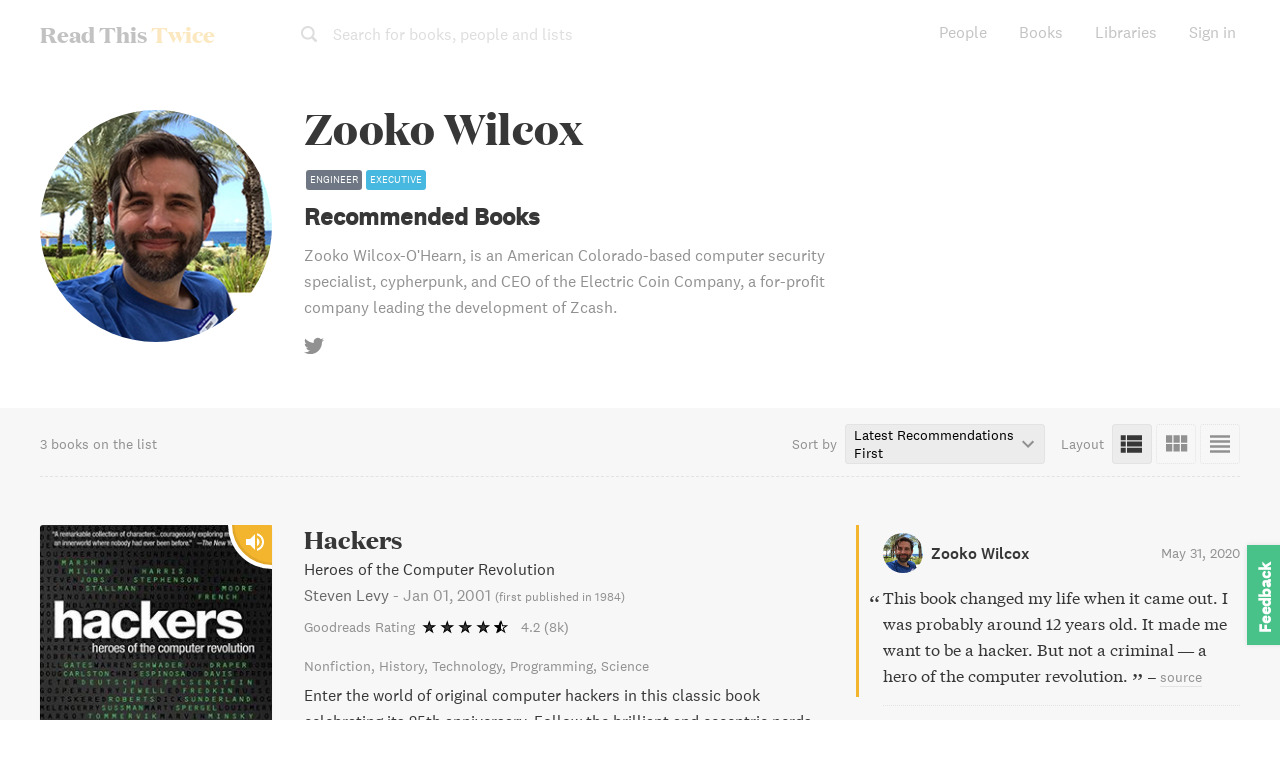

--- FILE ---
content_type: text/html; charset=utf-8
request_url: https://www.readthistwice.com/person/zooko-wilcox
body_size: 21561
content:
<!DOCTYPE html><html lang="en"><head><meta charSet="utf-8"/><meta name="viewport" content="width=device-width"/><link rel="apple-touch-icon" sizes="180x180" href="/apple-touch-icon.png"/><link rel="icon" type="image/png" sizes="32x32" href="/favicon-32x32.png"/><link rel="icon" type="image/png" sizes="16x16" href="/favicon-16x16.png"/><meta name="saashub-verification" content="42ectg4emzry"/><script type="text/javascript" async="" data-noptimize="1" data-cfasync="false" src="//scripts.mediavine.com/tags/read-this-twice.js"></script><meta name="twitter:card" content="summary_large_image"/><meta name="twitter:site" content="@readthistwice"/><meta name="twitter:creator" content="@vhpoet"/><meta property="fb:app_id" content="601990160654094"/><meta property="og:image:width" content="800"/><meta property="og:image:height" content="600"/><meta property="og:locale" content="en_US"/><meta property="og:site_name" content="www.readthistwice.com"/><link rel="preload" href="/fonts/domaine-display-test-bold.woff2" as="font" crossorigin="anonymous"/><link rel="preload" href="/fonts/national-2-test-medium.woff2" as="font" crossorigin="anonymous"/><link rel="preload" href="/fonts/national-2-test-regular.woff2" as="font" crossorigin="anonymous"/><link rel="preload" href="/fonts/tiempos-text-test-regular.woff2" as="font" crossorigin="anonymous"/><style>
    
@font-face {
  font-family: DomaineDisplay;
  font-style: normal;
  font-weight: 700;
  src: url(/fonts/domaine-display-test-bold.woff2);
  font-display: swap;
}
@font-face {
  font-family: National2;
  font-style: normal;
  font-weight: 500;
  src: url(/fonts/national-2-test-medium.woff2);
  font-display: swap;
}
@font-face {
  font-family: National2;
  font-style: normal;
  font-weight: 400;
  src: url(/fonts/national-2-test-regular.woff2);
  font-display: swap;
}
@font-face {
  font-family: TiemposText;
  font-style: normal;
  font-weight: 400;
  src: url(/fonts/tiempos-text-test-regular.woff2);
  font-display: swap;
}
:root {
  --font-title: DomaineDisplay, Georgia, serif;
  --font-serif: TiemposText, Georgia, serif;
  --font-sans: National2, sans-serif;
}
  </style><title>3 books Zooko Wilcox recommended</title><meta name="robots" content="index,follow"/><meta name="description" content="(Updated 2024) The most up to date and comprehensive list of verified book recommendations from Zooko Wilcox. Includes quotes and sources."/><meta property="og:title" content="3 books Zooko Wilcox recommended"/><meta property="og:description" content="(Updated 2024) The most up to date and comprehensive list of verified book recommendations from Zooko Wilcox. Includes quotes and sources."/><meta property="og:url" content="https://www.readthistwice.com/person/zooko-wilcox"/><meta property="og:type" content="profile"/><meta property="profile:first_name" content="Zooko"/><meta property="profile:last_name" content="Wilcox"/><meta property="og:image" content="https://img.readthistwice.com/unsafe/persons/covers/zooko-wilcox-1b5ae177aa.png"/><meta property="og:image:alt" content="Zooko Wilcox"/><link rel="canonical" href="https://www.readthistwice.com/person/zooko-wilcox"/><script type="application/ld+json">{"@context":"https://schema.org","@type":"BreadcrumbList","itemListElement":[{"@type":"ListItem","position":1,"item":{"@id":"https://www.readthistwice.com/people","name":"People"}},{"@type":"ListItem","position":2,"item":{"@id":"https://www.readthistwice.com/person/zooko-wilcox","name":"Zooko Wilcox"}}]}</script><script type="application/ld+json">{"@context":"https://schema.org","@type":"Person","name":"Zooko Wilcox","sameAs":["https://www.twitter.com/zooko"]}</script><script type="application/ld+json">{"@context":"https://schema.org","@type":"CollectionPage","name":"Zooko Wilcox","hasPart":[{"author":"Steven Levy","datePublished":"2001-01-01","name":"Hackers","url":"https://www.readthistwice.com/book/hackers","@type":"CreativeWork"},{"author":"Frank Herbert","datePublished":"2019-10-01","name":"Dune","url":"https://www.readthistwice.com/book/dune","@type":"CreativeWork"},{"author":"Gary Taubes","datePublished":"2007-09-25","name":"Good Calories, Bad Calories","url":"https://www.readthistwice.com/book/good-calories-bad-calories","@type":"CreativeWork"}]}</script><meta name="next-head-count" content="35"/><link rel="preload" href="/_next/static/css/603da9d1df7ff446.css" as="style" crossorigin=""/><link rel="stylesheet" href="/_next/static/css/603da9d1df7ff446.css" crossorigin="" data-n-g=""/><link rel="preload" href="/_next/static/css/88c5654699d9f4a1.css" as="style" crossorigin=""/><link rel="stylesheet" href="/_next/static/css/88c5654699d9f4a1.css" crossorigin="" data-n-p=""/><noscript data-n-css=""></noscript><script defer="" crossorigin="" nomodule="" src="/_next/static/chunks/polyfills-c67a75d1b6f99dc8.js"></script><script src="/_next/static/chunks/webpack-3ad07d784faa343c.js" defer="" crossorigin=""></script><script src="/_next/static/chunks/framework-9469766b18ef35ca.js" defer="" crossorigin=""></script><script src="/_next/static/chunks/main-734d78a2d083cdd4.js" defer="" crossorigin=""></script><script src="/_next/static/chunks/pages/_app-b4a3ea8d35a1a734.js" defer="" crossorigin=""></script><script src="/_next/static/chunks/2368-fb9bb521a028c215.js" defer="" crossorigin=""></script><script src="/_next/static/chunks/8416-1aee7eea5e7b1c25.js" defer="" crossorigin=""></script><script src="/_next/static/chunks/5708-d2414b6e8452d303.js" defer="" crossorigin=""></script><script src="/_next/static/chunks/pages/person/%5Bslug%5D-19010cab15b3857d.js" defer="" crossorigin=""></script><script src="/_next/static/0agN4NXP0drd-yzNLf04L/_buildManifest.js" defer="" crossorigin=""></script><script src="/_next/static/0agN4NXP0drd-yzNLf04L/_ssgManifest.js" defer="" crossorigin=""></script></head><body><div id="__next"><div class="styles_space__DYkR_"><div class="styles_container__jBs10 styles_transparent__C5qgu"><div class="styles_header__ltzWU"><div class="styles_logoAndSearch__esaJ6"><div class="styles_container__4c5cX styles_logo__yAMWD"><a class="styles_logo__Z6EJZ styles_link__m9HIx" href="/">Read This <span class="styles_twice__W2Gk2">Twice</span></a></div><div class="styles_container__iP5bl"><span class="styles_icon__x6NFd styles_icon__fMD2A"><svg aria-labelledby="search"><use xlink:href="#icon-search"></use></svg></span><span class="styles_label__USC5g">Search for books, people and lists</span></div></div><button class="styles_hamburger__Pq1B2 styles_hamburger--spin__CNoyF styles_hamburger__M39VC toggle-button" type="button"><span class="styles_hamburger-box__QPPxA"><span class="styles_hamburger-inner__vfdsN"></span></span></button></div></div></div><div id="slidemenu" class="styles_container__CGyrf"><div class="styles_container__4c5cX styles_logo__j3Hyh"><div class="styles_logo__Z6EJZ styles_darkBg__Tn4_C">Read This <span class="styles_twice__W2Gk2">Twice</span></div></div><a class="styles_link__UQTbT" href="/">Home</a><a class="styles_link__UQTbT" href="/people">People</a><a class="styles_link__UQTbT" href="/books">Books</a><a class="styles_link__UQTbT" href="/sona">Sona</a><a class="styles_link__UQTbT" href="/libraries">Libraries</a><span class="styles_link__UQTbT">Sign in</span><div class="styles_container___jPLx styles_vertical__RDkdV styles_small__jia6H styles_socialIcons__P_q_K"><a target="_blank" rel="nofollow noopener " href="https://twitter.com/intent/follow?screen_name=readthistwice" title="Read This Twice on Twitter" class="styles_link__WPt0n"><span class="styles_icon__x6NFd styles_icon__YyBSr"><svg aria-labelledby="twitter"><use xlink:href="#icon-twitter"></use></svg></span><span class="styles_name__2IJ8d">Twitter</span></a><a target="_blank" rel="nofollow noopener " href="https://facebook.com/readthistwice" title="Read This Twice on Facebook" class="styles_link__WPt0n"><span class="styles_icon__x6NFd styles_icon__YyBSr"><svg aria-labelledby="facebook"><use xlink:href="#icon-facebook"></use></svg></span><span class="styles_name__2IJ8d">Facebook</span></a><a target="_blank" rel="nofollow noopener " href="https://instagram.com/readthistwice_" title="Read This Twice on Instagram" class="styles_link__WPt0n"><span class="styles_icon__x6NFd styles_icon__YyBSr"><svg aria-labelledby="instagram"><use xlink:href="#icon-instagram"></use></svg></span><span class="styles_name__2IJ8d">Instagram</span></a><a target="_blank" rel="nofollow noopener " href="https://www.youtube.com/channel/UCAYOnUdEq_ngE28AsADXKwg" title="Read This Twice on Youtube" class="styles_link__WPt0n"><span class="styles_icon__x6NFd styles_icon__YyBSr"><svg aria-labelledby="youtube-small"><use xlink:href="#icon-youtube-small"></use></svg></span><span class="styles_name__2IJ8d">Youtube</span></a><a target="_blank" rel="nofollow noopener " href="https://www.reddit.com/r/readthistwice" title="Read This Twice on Reddit" class="styles_link__WPt0n"><span class="styles_icon__x6NFd styles_icon__YyBSr"><svg aria-labelledby="reddit"><use xlink:href="#icon-reddit"></use></svg></span><span class="styles_name__2IJ8d">Reddit</span></a><a target="_blank" rel="nofollow noopener " href="https://t.me/readthistwice" title="Read This Twice Telegram community" class="styles_link__WPt0n"><span class="styles_icon__x6NFd styles_icon__YyBSr"><svg aria-labelledby="telegram"><use xlink:href="#icon-telegram"></use></svg></span><span class="styles_name__2IJ8d">Telegram</span></a></div></div><div id="content" class="styles_content__1vqHF"><div class="person_container__jg5oC"><div class="person_headerContainer__L7GHb"><div class="person_header__JpLE4"><div><div class="person_leftContainer__Vy3g1"><div title="Zooko Wilcox" class="styles_picture__RT5qH person_personPicture__z_cg8" style="background-image:url(&quot;https://img.readthistwice.com/unsafe/464x464/persons/zooko-wilcox.jpg&quot;)"></div></div></div><div class="person_personDescription___SvON"><h1 class="person_name__7lO3W">Zooko Wilcox</h1><h2>Recommended Books</h2><div class="person_description__WWClb">Zooko Wilcox-O&#x27;Hearn, is an American Colorado-based computer security specialist, cypherpunk, and CEO of the Electric Coin Company, a for-profit company leading the development of Zcash.</div><div class="person_links__MfKQX"><a target="_blank" rel="nofollow noopener " href="https://twitter.com/zooko"><span class="styles_icon__x6NFd person_icon__m29Sq"><svg aria-labelledby="twitter"><use xlink:href="#icon-twitter"></use></svg></span></a></div></div></div></div><div class="styles_container__r6lCQ"><div class="styles_left__69Azq styles_noOwn__BiH22"><div class="styles_booksCount__Nr4pL">3 books on the list</div></div><div class="styles_tools__YtzUZ"><div class="styles_sortByContainer__QSxVh"><div class="styles_label__QBbTN">Sort by</div><div class="styles_valueContainer__mm6j3"><div class="styles_value__WqddP">Latest Recommendations First<!-- --> <span class="styles_icon__x6NFd styles_icon__dKiNK"><svg aria-labelledby="keyboard-arrow-down"><use xlink:href="#icon-keyboard-arrow-down"></use></svg></span><select class="styles_sortBySelector__9Noba"><option value="recDate" selected="">Latest Recommendations First</option><option value="publishDate">Newest Books First</option><option value="ratingGR">Goodreads Rating</option></select></div></div></div><div class="styles_layoutContainer__u2Oc4"><div class="styles_label__QBbTN">Layout</div><div class="styles_icons__nOXge"><span class="styles_icon__x6NFd styles_icon__dKiNK styles_active__0xRse" aria-label="List View" data-microtip-position="top" role="tooltip"><svg aria-labelledby="view-list"><use xlink:href="#icon-view-list"></use></svg></span><span class="styles_icon__x6NFd styles_icon__dKiNK" aria-label="Grid View" data-microtip-position="top" role="tooltip"><svg aria-labelledby="view-grid"><use xlink:href="#icon-view-grid"></use></svg></span><span class="styles_icon__x6NFd styles_icon__dKiNK" aria-label="Table View" data-microtip-position="top-left" role="tooltip"><svg aria-labelledby="view-table"><use xlink:href="#icon-view-table"></use></svg></span></div></div></div></div><!--$--><div class="styles_container__n0A2m content-list-list"><!--$--><div class="styles_container__ehUPL styles_book__g8dFn"><div class="styles_main__WHIvO"><a target="_blank" rel="nofollow noopener " href="https://geni.us/HPIPr" class="styles_coverContainer__5UZHS"><div class="styles_container__eVYph"><img alt="Hackers book cover" loading="lazy" width="120" height="180" decoding="async" data-nimg="1" class="styles_image__v84x9 styles_image__V_6SG" style="color:transparent;background-size:cover;background-position:50% 50%;background-repeat:no-repeat;background-image:url(&quot;data:image/svg+xml;charset=utf-8,%3Csvg xmlns=&#x27;http://www.w3.org/2000/svg&#x27; viewBox=&#x27;0 0 120 180&#x27;%3E%3Cfilter id=&#x27;b&#x27; color-interpolation-filters=&#x27;sRGB&#x27;%3E%3CfeGaussianBlur stdDeviation=&#x27;20&#x27;/%3E%3CfeColorMatrix values=&#x27;1 0 0 0 0 0 1 0 0 0 0 0 1 0 0 0 0 0 100 -1&#x27; result=&#x27;s&#x27;/%3E%3CfeFlood x=&#x27;0&#x27; y=&#x27;0&#x27; width=&#x27;100%25&#x27; height=&#x27;100%25&#x27;/%3E%3CfeComposite operator=&#x27;out&#x27; in=&#x27;s&#x27;/%3E%3CfeComposite in2=&#x27;SourceGraphic&#x27;/%3E%3CfeGaussianBlur stdDeviation=&#x27;20&#x27;/%3E%3C/filter%3E%3Cimage width=&#x27;100%25&#x27; height=&#x27;100%25&#x27; x=&#x27;0&#x27; y=&#x27;0&#x27; preserveAspectRatio=&#x27;none&#x27; style=&#x27;filter: url(%23b);&#x27; href=&#x27;https://img.readthistwice.com/unsafe/10x15/books/aa440f81-a074-4b07-a0ab-387380142b0e.jpg&#x27;/%3E%3C/svg%3E&quot;)" srcSet="https://img.readthistwice.com/unsafe/120x180/books/aa440f81-a074-4b07-a0ab-387380142b0e.jpg 1x, https://img.readthistwice.com/unsafe/240x360/books/aa440f81-a074-4b07-a0ab-387380142b0e.jpg 2x" src="https://img.readthistwice.com/unsafe/240x360/books/aa440f81-a074-4b07-a0ab-387380142b0e.jpg"/><div class="styles_audiobookIconContainer__7_c9N"><span class="styles_icon__x6NFd styles_audiobookIcon__oz_vT" aria-label="Audiobook Available" data-microtip-position="top" role="tooltip"><svg aria-labelledby="volume-up"><use xlink:href="#icon-volume-up"></use></svg></span></div></div></a><div class="styles_info__9N9sS"><a target="_blank" rel="nofollow noopener " href="https://geni.us/HPIPr" class="styles_title__0l_Rn">Hackers</a><div class="styles_subtitle__knYC6">Heroes of the Computer Revolution</div><div class="styles_authorAndPublishDate__wACA_"><span class="styles_author__47VXF">Steven Levy</span><span class="styles_separator__qzZmy"> - </span><span class="styles_publishDate__NuOSE">2001-01-01<!-- --> <span class="styles_publishDateOriginal__uFOom">(<!-- -->first published in 1984<!-- -->)</span></span></div><div class="styles_container__Sto_C"><div class="styles_provider__6Yl_r">Goodreads Rating</div><div class="styles_stars__ObD9Z"><span class="styles_star__jqV_U styles_on__Y4Amu"></span><span class="styles_star__jqV_U styles_on__Y4Amu"></span><span class="styles_star__jqV_U styles_on__Y4Amu"></span><span class="styles_star__jqV_U styles_on__Y4Amu"></span><span class="styles_star__jqV_U styles_half__c_6V7"></span></div><div class="styles_container__iI93X"><a target="_blank" rel="nofollow noopener noreferrer" href="https://www.goodreads.com/book/show/56829" title="Goodreads reviews">4.2<!-- --> <!-- --> <!-- -->(8k)</a></div></div></div></div><div class="styles_descriptionContainer__B9Fmq styles_description__wOQiP"><div class="styles_categoriesContainer__BgQRA"><a class="styles_tag__OI838" href="/lists/best-nonfiction-books">Nonfiction</a><a class="styles_tag__OI838" href="/lists/best-history-books">History</a><a class="styles_tag__OI838" href="/lists/best-technology-books">Technology</a><a class="styles_tag__OI838" href="/lists/best-programming-books">Programming</a><a class="styles_tag__OI838" href="/lists/best-science-books">Science</a></div><div class="styles_description__vjaHd">Enter the world of original computer hackers in this classic book celebrating its 25th anniversary. Follow the brilliant and eccentric nerds from the late 1950s to the early 80s as they take risks, bend the rules, and push the world in a radical new direction. With updated material from noteworthy hackers such as Bill Gates, Mark Zuckerberg, Richard Stallman, and Steve Wozniak, Hackers is a fascinating story that begins in early computer research labs and leads to the first home computers. Get ready to discover how underground activities blazed a trail for today&#x27;s digital world.</div></div><div class="styles_container__063zu styles_quote__2wm4x"><div class="styles_header__AaHh2"><div class="styles_profile__4AZ3E"><div title="Zooko Wilcox" class="styles_picture__RT5qH styles_tiny__lQc0f styles_picture__I5ixe" style="background-image:url(&quot;https://img.readthistwice.com/unsafe/80x80/persons/zooko-wilcox.jpg&quot;)"></div><span>Zooko Wilcox</span></div><span class="styles_date__Yqam0">2020-05-31T03:04:20.000Z</span></div><span class="styles_quote__2wm4x">This book changed my life when it came out. I was probably around 12 years old. It made me want to be a hacker. But not a criminal — a hero of the computer revolution.<!-- -->     </span>–<!-- --> <a target="_blank" rel="nofollow noopener " href="https://twitter.com/zooko/status/1266928469209780224" class="styles_sourceLink__9Lnot">source</a></div><div class="styles_container__BQwgi"><div class="styles_intro__bmCAQ">Recommended by</div> <span class="styles_person__zLjte"><a href="/person/austen-allred">Austen Allred</a></span><span class="styles_person__zLjte"><a href="/person/tobi-lutke">Tobi Lutke</a></span><span class="styles_person__zLjte"><a href="/person/donald-knuth">Donald Knuth</a></span></div><div class="styles_container__Qsi1D"><a target="_blank" rel="nofollow noopener " href="https://geni.us/HPIPr" class="styles_button__b85c2 styles_amazonButton__wxPHl">View on Amazon<!-- --> <span class="styles_arrow__LDpOQ">➔</span></a><div class="styles_secondary__vj5Jl"><a class="styles_button__b85c2 styles_details__z_fU8" href="/book/hackers">View Details</a><a class="styles_container__DJTg0 styles_button__b85c2"><i class="styles_bookmarkIcon__kjjgP"></i><span class="styles_label__F0QWa">Add to library</span></a></div></div></div><!--/$--><!--$--><div class="styles_container__ehUPL styles_book__g8dFn"><div class="styles_main__WHIvO"><a target="_blank" rel="nofollow noopener " href="https://geni.us/KtrF" class="styles_coverContainer__5UZHS"><div class="styles_container__eVYph"><img alt="Dune book cover" loading="lazy" width="120" height="180" decoding="async" data-nimg="1" class="styles_image__v84x9 styles_image__V_6SG" style="color:transparent;background-size:cover;background-position:50% 50%;background-repeat:no-repeat;background-image:url(&quot;data:image/svg+xml;charset=utf-8,%3Csvg xmlns=&#x27;http://www.w3.org/2000/svg&#x27; viewBox=&#x27;0 0 120 180&#x27;%3E%3Cfilter id=&#x27;b&#x27; color-interpolation-filters=&#x27;sRGB&#x27;%3E%3CfeGaussianBlur stdDeviation=&#x27;20&#x27;/%3E%3CfeColorMatrix values=&#x27;1 0 0 0 0 0 1 0 0 0 0 0 1 0 0 0 0 0 100 -1&#x27; result=&#x27;s&#x27;/%3E%3CfeFlood x=&#x27;0&#x27; y=&#x27;0&#x27; width=&#x27;100%25&#x27; height=&#x27;100%25&#x27;/%3E%3CfeComposite operator=&#x27;out&#x27; in=&#x27;s&#x27;/%3E%3CfeComposite in2=&#x27;SourceGraphic&#x27;/%3E%3CfeGaussianBlur stdDeviation=&#x27;20&#x27;/%3E%3C/filter%3E%3Cimage width=&#x27;100%25&#x27; height=&#x27;100%25&#x27; x=&#x27;0&#x27; y=&#x27;0&#x27; preserveAspectRatio=&#x27;none&#x27; style=&#x27;filter: url(%23b);&#x27; href=&#x27;https://img.readthistwice.com/unsafe/10x15/books/745c7963-c9cf-4e72-936a-05aaaa5f0c06.jpg&#x27;/%3E%3C/svg%3E&quot;)" srcSet="https://img.readthistwice.com/unsafe/120x180/books/745c7963-c9cf-4e72-936a-05aaaa5f0c06.jpg 1x, https://img.readthistwice.com/unsafe/240x360/books/745c7963-c9cf-4e72-936a-05aaaa5f0c06.jpg 2x" src="https://img.readthistwice.com/unsafe/240x360/books/745c7963-c9cf-4e72-936a-05aaaa5f0c06.jpg"/><div class="styles_audiobookIconContainer__7_c9N"><span class="styles_icon__x6NFd styles_audiobookIcon__oz_vT" aria-label="Audiobook Available" data-microtip-position="top" role="tooltip"><svg aria-labelledby="volume-up"><use xlink:href="#icon-volume-up"></use></svg></span></div></div></a><div class="styles_info__9N9sS"><a target="_blank" rel="nofollow noopener " href="https://geni.us/KtrF" class="styles_title__0l_Rn">Dune</a><div class="styles_subtitle__knYC6">Deluxe Edition</div><div class="styles_authorAndPublishDate__wACA_"><span class="styles_author__47VXF">Frank Herbert</span><span class="styles_separator__qzZmy"> - </span><span class="styles_publishDate__NuOSE">2019-10-01<!-- --> <span class="styles_publishDateOriginal__uFOom">(<!-- -->first published in 1965<!-- -->)</span></span></div><div class="styles_container__Sto_C"><div class="styles_provider__6Yl_r">Goodreads Rating</div><div class="styles_stars__ObD9Z"><span class="styles_star__jqV_U styles_on__Y4Amu"></span><span class="styles_star__jqV_U styles_on__Y4Amu"></span><span class="styles_star__jqV_U styles_on__Y4Amu"></span><span class="styles_star__jqV_U styles_on__Y4Amu"></span><span class="styles_star__jqV_U styles_half__c_6V7"></span></div><div class="styles_container__iI93X"><a target="_blank" rel="nofollow noopener noreferrer" href="https://www.goodreads.com/book/show/44767458" title="Goodreads reviews">4.3<!-- --> <!-- --> <!-- -->(1m)</a></div></div></div></div><div class="styles_descriptionContainer__B9Fmq styles_description__wOQiP"><div class="styles_categoriesContainer__BgQRA"><a class="styles_tag__OI838" href="/lists/best-science-fiction-books">Science Fiction</a><a class="styles_tag__OI838" href="/lists/best-fiction-books">Fiction</a><a class="styles_tag__OI838" href="/lists/best-fantasy-books">Fantasy</a></div><div class="styles_description__vjaHd">Explore a unique and captivating world in this bestselling science fiction novel, now available in a deluxe hardcover edition. Set on the harsh desert planet Arrakis, the story follows the young Paul Atreides as he navigates a treacherous political landscape where the only valuable resource is a coveted drug called &quot;spice.&quot; As Paul&#x27;s family is betrayed and destroyed, he embarks on a journey that will lead him to a destiny beyond his wildest dreams. With a stunning blend of adventure, mysticism, and politics, Dune is a triumph of the imagination and a true masterpiece of science fiction.</div></div><div class="styles_container__063zu styles_quote__2wm4x"><div class="styles_header__AaHh2"><div class="styles_profile__4AZ3E"><div title="Zooko Wilcox" class="styles_picture__RT5qH styles_tiny__lQc0f styles_picture__I5ixe" style="background-image:url(&quot;https://img.readthistwice.com/unsafe/80x80/persons/zooko-wilcox.jpg&quot;)"></div><span>Zooko Wilcox</span></div><span class="styles_date__Yqam0">2020-05-04T01:18:38.000Z</span></div><span class="styles_quote__2wm4x">@rsnous I just finished that book today! The extensive quotations are one of my favorite parts.<!-- -->     </span>–<!-- --> <a target="_blank" rel="nofollow noopener " href="https://twitter.com/zooko/status/1257117397669928961" class="styles_sourceLink__9Lnot">source</a></div><div class="styles_container__BQwgi"><div class="styles_intro__bmCAQ">Recommended by</div> <span class="styles_person__zLjte"><a href="/person/elon-musk">Elon Musk</a></span><span class="styles_person__zLjte"><a href="/person/paul-krugman">Paul Krugman</a></span><span class="styles_person__zLjte"><a href="/person/tim-oreilly">Tim O’Reilly</a></span><span class="styles_person__zLjte"><a href="/person/tim-ferriss">Tim Ferriss</a></span><span class="styles_person__zLjte"><a href="/person/ted-lieu">Ted Lieu</a></span><span class="styles_person__zLjte"><a href="/person/adam-savage">Adam Savage</a></span><span class="styles_person__zLjte"><a href="/person/jeff-bezos">Jeff Bezos</a></span><span class="styles_person__zLjte"><a href="/person/seth-godin">Seth Godin</a></span><span class="styles_person__zLjte"><a href="/person/reg-saddler">Reg Saddler</a></span><span class="styles_person__zLjte"><a href="/person/lee-pace">Lee Pace</a></span> and <a class="styles_others__qZWtV" href="/book/dune#recommendations">9 others</a></div><div class="styles_container__Qsi1D"><a target="_blank" rel="nofollow noopener " href="https://geni.us/KtrF" class="styles_button__b85c2 styles_amazonButton__wxPHl">View on Amazon<!-- --> <span class="styles_arrow__LDpOQ">➔</span></a><div class="styles_secondary__vj5Jl"><a class="styles_button__b85c2 styles_details__z_fU8" href="/book/dune">View Details</a><a class="styles_container__DJTg0 styles_button__b85c2"><i class="styles_bookmarkIcon__kjjgP"></i><span class="styles_label__F0QWa">Add to library</span></a></div></div></div><!--/$--><!--$--><div class="styles_container__ehUPL styles_book__g8dFn"><div class="styles_main__WHIvO"><a target="_blank" rel="nofollow noopener " href="https://geni.us/XY76H5" class="styles_coverContainer__5UZHS"><div class="styles_container__eVYph"><img alt="Good Calories, Bad Calories book cover" loading="lazy" width="120" height="180" decoding="async" data-nimg="1" class="styles_image__v84x9 styles_image__V_6SG" style="color:transparent;background-size:cover;background-position:50% 50%;background-repeat:no-repeat;background-image:url(&quot;data:image/svg+xml;charset=utf-8,%3Csvg xmlns=&#x27;http://www.w3.org/2000/svg&#x27; viewBox=&#x27;0 0 120 180&#x27;%3E%3Cfilter id=&#x27;b&#x27; color-interpolation-filters=&#x27;sRGB&#x27;%3E%3CfeGaussianBlur stdDeviation=&#x27;20&#x27;/%3E%3CfeColorMatrix values=&#x27;1 0 0 0 0 0 1 0 0 0 0 0 1 0 0 0 0 0 100 -1&#x27; result=&#x27;s&#x27;/%3E%3CfeFlood x=&#x27;0&#x27; y=&#x27;0&#x27; width=&#x27;100%25&#x27; height=&#x27;100%25&#x27;/%3E%3CfeComposite operator=&#x27;out&#x27; in=&#x27;s&#x27;/%3E%3CfeComposite in2=&#x27;SourceGraphic&#x27;/%3E%3CfeGaussianBlur stdDeviation=&#x27;20&#x27;/%3E%3C/filter%3E%3Cimage width=&#x27;100%25&#x27; height=&#x27;100%25&#x27; x=&#x27;0&#x27; y=&#x27;0&#x27; preserveAspectRatio=&#x27;none&#x27; style=&#x27;filter: url(%23b);&#x27; href=&#x27;https://img.readthistwice.com/unsafe/10x15/books/cc71de65-84fd-403a-94f9-83db8960eebc.jpg&#x27;/%3E%3C/svg%3E&quot;)" srcSet="https://img.readthistwice.com/unsafe/120x180/books/cc71de65-84fd-403a-94f9-83db8960eebc.jpg 1x, https://img.readthistwice.com/unsafe/240x360/books/cc71de65-84fd-403a-94f9-83db8960eebc.jpg 2x" src="https://img.readthistwice.com/unsafe/240x360/books/cc71de65-84fd-403a-94f9-83db8960eebc.jpg"/><div class="styles_audiobookIconContainer__7_c9N"><span class="styles_icon__x6NFd styles_audiobookIcon__oz_vT" aria-label="Audiobook Available" data-microtip-position="top" role="tooltip"><svg aria-labelledby="volume-up"><use xlink:href="#icon-volume-up"></use></svg></span></div></div></a><div class="styles_info__9N9sS"><a target="_blank" rel="nofollow noopener " href="https://geni.us/XY76H5" class="styles_title__0l_Rn">Good Calories, Bad Calories</a><div class="styles_subtitle__knYC6">Fats, Carbs, and the Controversial Science of Diet and Health</div><div class="styles_authorAndPublishDate__wACA_"><span class="styles_author__47VXF">Gary Taubes</span><span class="styles_separator__qzZmy"> - </span><span class="styles_publishDate__NuOSE">2007-09-25<!-- --> <span class="styles_publishDateOriginal__uFOom">(<!-- -->first published in 2004<!-- -->)</span></span></div><div class="styles_container__Sto_C"><div class="styles_provider__6Yl_r">Goodreads Rating</div><div class="styles_stars__ObD9Z"><span class="styles_star__jqV_U styles_on__Y4Amu"></span><span class="styles_star__jqV_U styles_on__Y4Amu"></span><span class="styles_star__jqV_U styles_on__Y4Amu"></span><span class="styles_star__jqV_U styles_on__Y4Amu"></span><span class="styles_star__jqV_U styles_half__c_6V7"></span></div><div class="styles_container__iI93X"><a target="_blank" rel="nofollow noopener noreferrer" href="https://www.goodreads.com/book/show/1820055" title="Goodreads reviews">4.2<!-- --> <!-- --> <!-- -->(10k)</a></div></div></div></div><div class="styles_descriptionContainer__B9Fmq styles_description__wOQiP"><div class="styles_categoriesContainer__BgQRA"><a class="styles_tag__OI838" href="/lists/best-health-books">Health</a><a class="styles_tag__OI838" href="/lists/best-nonfiction-books">Nonfiction</a><a class="styles_tag__OI838" href="/lists/best-food-books">Food</a><a class="styles_tag__OI838" href="/lists/best-hobbies-books">Hobbies</a><a class="styles_tag__OI838" href="/lists/best-nutrition-books">Nutrition</a><a class="styles_tag__OI838" href="/lists/best-science-books">Science</a></div><div class="styles_description__vjaHd">This groundbreaking book challenges the conventional wisdom on diet, weight, and disease. Through seven years of research, the author reveals that almost everything we believe about nutrition is wrong. The problem lies in refined carbohydrates and sugars, which have long-term effects on insulin and fat accumulation. This book offers a new perspective on good and bad calories, with examples of foods that can be eaten without restraint and those that stimulate excessive insulin secretion. With precise references to existing clinical studies, the author leads us to the conclusion that the only healthy way to lose weight and remain lean is to eat fewer carbohydrates or to change the type of carbohydrates we eat. A must-read for anyone looking to redefine their understanding of nutrition and health.</div></div><div class="styles_container__063zu styles_quote__2wm4x"><div class="styles_header__AaHh2"><div class="styles_profile__4AZ3E"><div title="Zooko Wilcox" class="styles_picture__RT5qH styles_tiny__lQc0f styles_picture__I5ixe" style="background-image:url(&quot;https://img.readthistwice.com/unsafe/80x80/persons/zooko-wilcox.jpg&quot;)"></div><span>Zooko Wilcox</span></div><span class="styles_date__Yqam0"></span></div><span class="styles_quote__2wm4x">When it came out ten years ago, it was the definitive study of the history and science of human nutrition in the 20th century.<!-- -->     </span>–<!-- --> <a target="_blank" rel="nofollow noopener " href="https://www.amazon.com/dp/B071KJ7PTB" class="styles_sourceLink__9Lnot">source</a></div><div class="styles_container__BQwgi"><div class="styles_intro__bmCAQ">Recommended by</div> <span class="styles_person__zLjte"><a href="/person/naval-ravikant">Naval Ravikant</a></span><span class="styles_person__zLjte"><a href="/person/peter-attia">Peter Attia</a></span></div><div class="styles_container__Qsi1D"><a target="_blank" rel="nofollow noopener " href="https://geni.us/XY76H5" class="styles_button__b85c2 styles_amazonButton__wxPHl">View on Amazon<!-- --> <span class="styles_arrow__LDpOQ">➔</span></a><div class="styles_secondary__vj5Jl"><a class="styles_button__b85c2 styles_details__z_fU8" href="/book/good-calories-bad-calories">View Details</a><a class="styles_container__DJTg0 styles_button__b85c2"><i class="styles_bookmarkIcon__kjjgP"></i><span class="styles_label__F0QWa">Add to library</span></a></div></div></div><!--/$--><div class="styles_adPlacement__y_IRY ad-placement"></div></div><!--/$--><div style="min-height:250px"></div></div><div class="styles_container__cDtO_"><div class="styles_footer__qGA38"><div class="styles_columns__VVFIE"><div><div class="styles_sectionTitle__qpsxY">Read This Twice</div><div class="styles_links__HavaS"><a href="/clubhouse">Top Clubhouse Users</a><a href="/booktube">A Guide to BookTube</a><a target="_blank" rel="nofollow noopener " href="https://t.me/readthistwice">Telegram Community</a><a target="_blank" href="/privacy">Privacy Policy</a><a target="_blank" href="/terms">Terms of Use</a><a href="/about">About Us</a><a target="_blank" rel="nofollow noopener " href="https://tally.so/r/mDMzYR">Contact</a><a target="_blank" rel="nofollow noopener " href="https://www.deepwander.com">Self-Exploration Tool</a></div></div><div><div class="styles_sectionTitle__qpsxY"></div><div class="styles_links__HavaS"><a href="/author">Authors</a><a href="/series">Book Series</a><a href="/books-like">Books Like This</a><a href="/mbti">Myers Briggs Characters</a><a href="/quotes">Quotes</a><a href="/sona">AI Book Recommendations</a><div class="styles_languages__u_fhM"><a class="styles_switch__FHYQE" href="/es/person/zooko-wilcox">Español</a><a class="styles_switch__FHYQE" href="/ru/person/zooko-wilcox">Русский</a></div></div></div><div><div class="styles_section___km4_"><div class="styles_sectionTitle__qpsxY">Sign up for updates</div><form action="https://readthistwice.us4.list-manage.com/subscribe/post?u=5087c8b1bf081c136f6f3d03f&amp;id=075eb5d7c9" method="post" target="_blank"><div class="styles_inputContainer__mWM05"><input class="styles_input__ooL_1 styles_emailInput__sZ6wP" type="email" name="EMAIL" placeholder="Enter your email address"/><button class="styles_button__jzWQU styles_primary__5gxzl styles_submitButton__Qn3MG" type="submit">Subscribe</button></div><div class="styles_disclaimer__dI4WG">We will not spam or send more than one email a month.</div></form></div><div class="styles_section___km4_"><div class="styles_sectionTitle__qpsxY">Stay in touch</div><div class="styles_container___jPLx styles_socialIcons__d2FKx"><a target="_blank" rel="nofollow noopener " href="https://twitter.com/intent/follow?screen_name=readthistwice" title="Read This Twice on Twitter" class="styles_link__WPt0n"><span class="styles_icon__x6NFd styles_icon__YyBSr"><svg aria-labelledby="twitter"><use xlink:href="#icon-twitter"></use></svg></span></a><a target="_blank" rel="nofollow noopener " href="https://facebook.com/readthistwice" title="Read This Twice on Facebook" class="styles_link__WPt0n"><span class="styles_icon__x6NFd styles_icon__YyBSr"><svg aria-labelledby="facebook"><use xlink:href="#icon-facebook"></use></svg></span></a><a target="_blank" rel="nofollow noopener " href="https://instagram.com/readthistwice_" title="Read This Twice on Instagram" class="styles_link__WPt0n"><span class="styles_icon__x6NFd styles_icon__YyBSr"><svg aria-labelledby="instagram"><use xlink:href="#icon-instagram"></use></svg></span></a><a target="_blank" rel="nofollow noopener " href="https://www.youtube.com/channel/UCAYOnUdEq_ngE28AsADXKwg" title="Read This Twice on Youtube" class="styles_link__WPt0n"><span class="styles_icon__x6NFd styles_icon__YyBSr"><svg aria-labelledby="youtube-small"><use xlink:href="#icon-youtube-small"></use></svg></span></a><a target="_blank" rel="nofollow noopener " href="https://www.reddit.com/r/readthistwice" title="Read This Twice on Reddit" class="styles_link__WPt0n"><span class="styles_icon__x6NFd styles_icon__YyBSr"><svg aria-labelledby="reddit"><use xlink:href="#icon-reddit"></use></svg></span></a><a target="_blank" rel="nofollow noopener " href="https://t.me/readthistwice" title="Read This Twice Telegram community" class="styles_link__WPt0n"><span class="styles_icon__x6NFd styles_icon__YyBSr"><svg aria-labelledby="telegram"><use xlink:href="#icon-telegram"></use></svg></span></a></div></div><div class="styles_disclaimer__SX5Gy styles_section___km4_">This website is a participant in the Amazon Services LLC Associates Program, an affiliate advertising program designed to provide a means for sites to earn advertising fees by advertising and linking to Amazon.com.</div></div></div><div class="styles_container__4AV_V"><div class="styles_container__0f6n_"><a target="_blank" rel="nofollow noopener " href="https://twitter.com/intent/tweet?text=undefined @readthistwice undefined" title="Share on Twitter"><span class="styles_icon__x6NFd styles_icon__e7d2k"><svg aria-labelledby="twitter"><use xlink:href="#icon-twitter"></use></svg></span></a><a target="_blank" rel="nofollow noopener " href="https://www.facebook.com/sharer/sharer.php?u=undefined" title="Share on Facebook"><span class="styles_icon__x6NFd styles_icon__e7d2k"><svg aria-labelledby="facebook-f"><use xlink:href="#icon-facebook-f"></use></svg></span></a></div></div><div class="styles_container__4AV_V"><div role="button" class="styles_container__SdlYk"><span class="styles_icon__x6NFd styles_icon__zN9E5"><svg aria-labelledby="arrow-upward"><use xlink:href="#icon-arrow-upward"></use></svg></span></div></div></div></div></div><svg class="styles_icons__sE_k3"><defs><symbol id="icon-o-bookmark-add" viewBox="0 0 24 24" fill="currentColor"><rect fill="none" height="24" width="24"></rect><path d="M17,11v6.97l-5-2.14l-5,2.14V5h6V3H7C5.9,3,5,3.9,5,5v16l7-3l7,3V11H17z M21,7h-2v2h-2V7h-2V5h2V3h2v2h2V7z"></path></symbol><symbol id="icon-bookmark-added" viewBox="0 0 24 24" fill="currentColor"><rect fill="none" height="24" width="24"></rect><path d="M19,21l-7-3l-7,3V5c0-1.1,0.9-2,2-2l7,0c-0.63,0.84-1,1.87-1,3c0,2.76,2.24,5,5,5c0.34,0,0.68-0.03,1-0.1V21z M17.83,9 L15,6.17l1.41-1.41l1.41,1.41l3.54-3.54l1.41,1.41L17.83,9z"></path></symbol><symbol id="icon-o-info" viewBox="0 0 24 24" fill="currentColor"><path d="M0 0h24v24H0V0z" fill="none"></path><path d="M11 7h2v2h-2zm0 4h2v6h-2zm1-9C6.48 2 2 6.48 2 12s4.48 10 10 10 10-4.48 10-10S17.52 2 12 2zm0 18c-4.41 0-8-3.59-8-8s3.59-8 8-8 8 3.59 8 8-3.59 8-8 8z"></path></symbol><symbol id="icon-storefront" viewBox="0 0 24 24" fill="currentColor"><g><rect fill="none" height="24" width="24"></rect></g><g><g></g><g><path d="M21.9,8.89l-1.05-4.37c-0.22-0.9-1-1.52-1.91-1.52H5.05C4.15,3,3.36,3.63,3.15,4.52L2.1,8.89 c-0.24,1.02-0.02,2.06,0.62,2.88C2.8,11.88,2.91,11.96,3,12.06V19c0,1.1,0.9,2,2,2h14c1.1,0,2-0.9,2-2v-6.94 c0.09-0.09,0.2-0.18,0.28-0.28C21.92,10.96,22.15,9.91,21.9,8.89z M18.91,4.99l1.05,4.37c0.1,0.42,0.01,0.84-0.25,1.17 C19.57,10.71,19.27,11,18.77,11c-0.61,0-1.14-0.49-1.21-1.14L16.98,5L18.91,4.99z M13,5h1.96l0.54,4.52 c0.05,0.39-0.07,0.78-0.33,1.07C14.95,10.85,14.63,11,14.22,11C13.55,11,13,10.41,13,9.69V5z M8.49,9.52L9.04,5H11v4.69 C11,10.41,10.45,11,9.71,11c-0.34,0-0.65-0.15-0.89-0.41C8.57,10.3,8.45,9.91,8.49,9.52z M4.04,9.36L5.05,5h1.97L6.44,9.86 C6.36,10.51,5.84,11,5.23,11c-0.49,0-0.8-0.29-0.93-0.47C4.03,10.21,3.94,9.78,4.04,9.36z M5,19v-6.03C5.08,12.98,5.15,13,5.23,13 c0.87,0,1.66-0.36,2.24-0.95c0.6,0.6,1.4,0.95,2.31,0.95c0.87,0,1.65-0.36,2.23-0.93c0.59,0.57,1.39,0.93,2.29,0.93 c0.84,0,1.64-0.35,2.24-0.95c0.58,0.59,1.37,0.95,2.24,0.95c0.08,0,0.15-0.02,0.23-0.03V19H5z"></path></g></g></symbol><symbol id="icon-psychology" viewBox="0 0 24 24" fill="currentColor"><g><rect fill="none" height="24" width="24"></rect><rect fill="none" height="24" width="24"></rect></g><g><g><path d="M13,8.57c-0.79,0-1.43,0.64-1.43,1.43s0.64,1.43,1.43,1.43s1.43-0.64,1.43-1.43S13.79,8.57,13,8.57z"></path><path d="M13.21,3c-3.84-0.11-7,2.87-7.19,6.64L4.1,12.2C3.85,12.53,4.09,13,4.5,13H6v3c0,1.1,0.9,2,2,2h1v2c0,0.55,0.45,1,1,1h5 c0.55,0,1-0.45,1-1v-3.68c2.44-1.16,4.1-3.68,4-6.58C19.86,6.12,16.82,3.11,13.21,3z M16,10c0,0.13-0.01,0.26-0.02,0.39l0.83,0.66 c0.08,0.06,0.1,0.16,0.05,0.25l-0.8,1.39c-0.05,0.09-0.16,0.12-0.24,0.09l-0.99-0.4c-0.21,0.16-0.43,0.29-0.67,0.39L14,13.83 c-0.01,0.1-0.1,0.17-0.2,0.17h-1.6c-0.1,0-0.18-0.07-0.2-0.17l-0.15-1.06c-0.25-0.1-0.47-0.23-0.68-0.39l-0.99,0.4 c-0.09,0.03-0.2,0-0.25-0.09l-0.8-1.39c-0.05-0.08-0.03-0.19,0.05-0.25l0.84-0.66C10.01,10.26,10,10.13,10,10 c0-0.13,0.02-0.27,0.04-0.39L9.19,8.95c-0.08-0.06-0.1-0.16-0.05-0.26l0.8-1.38c0.05-0.09,0.15-0.12,0.24-0.09l1,0.4 c0.2-0.15,0.43-0.29,0.67-0.39l0.15-1.06C12.02,6.07,12.1,6,12.2,6h1.6c0.1,0,0.18,0.07,0.2,0.17l0.15,1.06 c0.24,0.1,0.46,0.23,0.67,0.39l1-0.4c0.09-0.03,0.2,0,0.24,0.09l0.8,1.38c0.05,0.09,0.03,0.2-0.05,0.26l-0.85,0.66 C15.99,9.73,16,9.86,16,10z"></path></g></g></symbol><symbol id="icon-article" viewBox="0 0 24 24" fill="currentColor"><rect fill="none" height="24" width="24"></rect><g><path d="M19,5v14H5V5H19 M19,3H5C3.9,3,3,3.9,3,5v14c0,1.1,0.9,2,2,2h14c1.1,0,2-0.9,2-2V5C21,3.9,20.1,3,19,3L19,3z"></path></g><path d="M14,17H7v-2h7V17z M17,13H7v-2h10V13z M17,9H7V7h10V9z"></path></symbol><symbol id="icon-youtube" viewBox="0 0 121 85" fill="currentColor"><path d="M118.507739,13.3 C117.112358,8.1 113.025884,4 107.843039,2.6 C98.3743806,0 60.4997457,0 60.4997457,0 C60.4997457,0 22.6251108,0 13.1564521,2.5 C8.07327744,3.9 3.88713358,8.1 2.4917523,13.3 C0,22.8 0,42.5 0,42.5 C0,42.5 0,62.3 2.4917523,71.7 C3.88713358,76.9 7.97360735,81 13.1564521,82.4 C22.7247809,85 60.4997457,85 60.4997457,85 C60.4997457,85 98.3743806,85 107.843039,82.5 C113.025884,81.1 117.112358,77 118.507739,71.8 C120.999491,62.3 120.999491,42.6 120.999491,42.6 C120.999491,42.6 121.099162,22.8 118.507739,13.3 Z" fill="#F25153"></path><polygon fill="#FFFFFF" points="48 60 80 42 48 24"></polygon></symbol><symbol id="icon-arrow-upward" viewBox="0 0 24 24" fill="currentColor"><path fill="none" d="M0 0h24v24H0V0Z"></path><path d="M4 12l1.41 1.41L11 7.83V20h2V7.83l5.58 5.59L20 12l-8-8 -8 8Z"></path></symbol><symbol id="icon-chevron-down" viewBox="0 0 24 24" fill="currentColor"><path d="M0 0h24v24H0V0z" fill="none"></path><path d="M7.41 8.59L12 13.17l4.59-4.58L18 10l-6 6-6-6 1.41-1.41z"></path></symbol><symbol id="icon-caret-down" viewBox="0 0 24 24" fill="currentColor"><path fill="none" d="M0 0h24v24H0Z"></path><path d="M7 10l5 5 5-5Z"></path></symbol><symbol id="icon-keyboard-arrow-down" viewBox="0 0 24 24" fill="currentColor"><path fill="none" d="M0 0h24v24H0V0Z"></path><path d="M7.41 8.59L12 13.17l4.59-4.58L18 10l-6 6 -6-6 1.41-1.41Z"></path></symbol><symbol id="icon-volume-up" viewBox="0 0 24 24" fill="currentColor"><path fill="none" d="M0 0h24v24H0Z"></path><path d="M3 9v6h4l5 5V4L7 9H3Zm13.5 3c0-1.77-1.02-3.29-2.5-4.03v8.05c1.48-.73 2.5-2.25 2.5-4.02ZM14 3.23v2.06c2.89.86 5 3.54 5 6.71s-2.11 5.85-5 6.71v2.06c4.01-.91 7-4.49 7-8.77 0-4.28-2.99-7.86-7-8.77Z"></path></symbol><symbol id="icon-drag-indicator" viewBox="0 0 24 24" fill="currentColor"><path fill="none" d="M0 0h24v24H0V0Z"></path><path d="M11 18c0 1.1-.9 2-2 2s-2-.9-2-2 .9-2 2-2 2 .9 2 2Zm-2-8c-1.1 0-2 .9-2 2s.9 2 2 2 2-.9 2-2 -.9-2-2-2Zm0-6c-1.1 0-2 .9-2 2s.9 2 2 2 2-.9 2-2 -.9-2-2-2Zm6 4c1.1 0 2-.9 2-2s-.9-2-2-2 -2 .9-2 2 .9 2 2 2Zm0 2c-1.1 0-2 .9-2 2s.9 2 2 2 2-.9 2-2 -.9-2-2-2Zm0 6c-1.1 0-2 .9-2 2s.9 2 2 2 2-.9 2-2 -.9-2-2-2Z"></path></symbol><symbol id="icon-pen" viewBox="0 0 24 24" fill="currentColor"><path fill="none" d="M0 0h24v24H0Z"></path><path d="M3 17.25V21h3.75L17.81 9.94l-3.75-3.75L3 17.25ZM20.71 7.04c.39-.39.39-1.02 0-1.41l-2.34-2.34c-.39-.39-1.02-.39-1.41 0l-1.83 1.83 3.75 3.75 1.83-1.83Z"></path></symbol><symbol id="icon-view-list" viewBox="0 0 24 24" fill="currentColor"><path opacity=".87" fill="none" d="M0 0h24v24H0V0Z"></path><path d="M3 14h4v-4H3v4Zm0 5h4v-4H3v4ZM3 9h4V5H3v4Zm5 5h12v-4H8v4Zm0 5h12v-4H8v4ZM8 5v4h12V5H8Z"></path></symbol><symbol id="icon-view-grid" viewBox="0 0 24 24" fill="currentColor"><path fill="none" d="M0 0h24v24H0V0Z"></path><path d="M4 11h5V5H4v6Zm0 7h5v-6H4v6Zm6 0h5v-6h-5v6Zm6 0h5v-6h-5v6Zm-6-7h5V5h-5v6Zm6-6v6h5V5h-5Z"></path></symbol><symbol id="icon-view-table" viewBox="0 0 24 24" fill="currentColor"><path fill="none" d="M0 0h24v24H0V0Z"></path><path d="M4 15h16v-2H4v2Zm0 4h16v-2H4v2Zm0-8h16V9H4v2Zm0-6v2h16V5H4Z"></path></symbol><symbol id="icon-camera" viewBox="0 0 24 24" fill="currentColor"><path fill="none" d="M0 0h24v24H0Z"></path><g><path d="M12 8.8a3.2 3.2 0 1 0 0 6.4 3.2 3.2 0 1 0 0-6.4Z"></path><path d="M9 2L7.17 4H4c-1.1 0-2 .9-2 2v12c0 1.1.9 2 2 2h16c1.1 0 2-.9 2-2V6c0-1.1-.9-2-2-2h-3.17L15 2H9Zm3 15c-2.76 0-5-2.24-5-5s2.24-5 5-5 5 2.24 5 5 -2.24 5-5 5Z"></path></g></symbol><symbol id="icon-search" viewBox="0 0 24 24" fill="currentColor"><path d="M23.414 20.591L18.76 15.94l0 0c3.14-4.71 1.87-11.08-2.84-14.23C11.21-1.44 4.84-.17 1.69 4.54c-3.15 4.7-1.88 11.07 2.83 14.22 3.44 2.3 7.94 2.3 11.39-.01l4.645 4.64v0c.78.76 2.04.76 2.82-.001v0c.78-.79.78-2.05 0-2.83ZM10.24 3v0c4 0 7.25 3.24 7.25 7.25 0 4-3.25 7.25-7.25 7.25 -4.01 0-7.25-3.25-7.25-7.25v-.001c0-4.01 3.24-7.25 7.25-7.25Z"></path></symbol><symbol id="icon-check" viewBox="0 0 24 24" fill="currentColor"><path d="M23.146 5.4l-2.8-2.8v0c-.2-.2-.52-.2-.71-.01 -.01 0-.01 0-.01 0l-11.8 11.8v0c-.2.19-.52.19-.71 0 -.01-.01-.01-.01-.01-.01l-2.792-2.8v0c-.2-.2-.52-.2-.71-.01 -.01 0-.01 0-.01 0l-2.8 2.8H.79c-.2.19-.2.51-.001.7l6.292 6.29h0c.19.19.51.19.7 0 0-.01 0-.01 0-.01l15.29-15.3v0c.19-.2.19-.51 0-.7Z"></path></symbol><symbol id="icon-lock" viewBox="0 0 24 24" fill="currentColor"><path d="M19.5 9.5h-.75V6.75v0C18.75 3.02 15.72 0 12 0 8.27 0 5.25 3.02 5.25 6.75V9.5H4.5v0c-1.11 0-2 .89-2 2V22v0c0 1.1.89 2 2 2h15v0c1.1 0 2-.9 2-2V11.5v0c0-1.11-.9-2-2-2Zm-9.5 6v0c-.01-1.11.88-2.01 1.99-2.01 1.1-.01 2 .88 2 1.99 0 .71-.38 1.38-1 1.74v2.27 0c0 .55-.45 1-1 1 -.56 0-1-.45-1-1v-2.28 0c-.62-.36-1-1.02-1-1.73ZM7.75 6.75v0C7.75 4.4 9.65 2.5 12 2.5c2.34 0 4.25 1.9 4.25 4.25V9v0c0 .27-.23.5-.5.5h-7.5v0c-.28 0-.5-.23-.5-.5Z"></path></symbol><symbol id="icon-sync" viewBox="0 0 24 24" fill="currentColor"><g><path d="M10.319 4.93l0 0c2.6-.62 5.33.24 7.1 2.25v0c.45.51 1.24.56 1.76.1 .51-.46.56-1.25.1-1.77V5.5c-2.38-2.7-6.05-3.87-9.55-3.04v0c-3.55.89-6.36 3.59-7.365 7.11v0c-.04.11-.15.19-.28.17l-1.033-.13H1.05c-.19-.03-.38.06-.48.21h0c-.11.15-.12.36-.02.52l2.47 4.34h0c.07.13.21.22.37.24H3.38c.02 0 .04 0 .06 0v-.001c.13-.01.26-.06.35-.16l3.47-3.593v0c.19-.2.18-.52-.02-.71 -.08-.08-.18-.13-.29-.14l-1.88-.24v0c-.14-.02-.24-.15-.22-.29 0-.02 0-.04.01-.06v0c.85-2.43 2.87-4.27 5.369-4.91Z"></path><path d="M23.406 14.1v0c.1-.16.11-.37.01-.53l-2.5-4.33v0c-.08-.14-.22-.23-.375-.25v0c-.16-.03-.32.03-.43.15l-3.46 3.61v0c-.2.19-.19.51.01.7 .07.07.17.12.28.13l1.84.22v0c.07 0 .14.05.18.11l-.001 0c.03.06.04.14.02.21v0c-.86 2.42-2.88 4.26-5.369 4.9v0c-2.61.61-5.34-.25-7.1-2.253v0c-.45-.53-1.24-.6-1.77-.15 -.53.44-.6 1.23-.15 1.76 .01.01.02.02.03.04h0c2.37 2.69 6.05 3.85 9.54 3.03v0c3.55-.89 6.35-3.61 7.369-7.12v-.001c.03-.12.14-.2.27-.18l1.05.12h0c.01 0 .04 0 .06 0v0c.16 0 .32-.09.41-.23Z"></path></g></symbol><symbol id="icon-globe" viewBox="0 0 24 24" fill="currentColor"><g stroke-linecap="round" stroke-width="1.5" stroke="currentColor" fill="none" stroke-linejoin="round"><path d="M12 .75a11.25 11.25 0 1 0 0 22.5 11.25 11.25 0 1 0 0-22.5Z"></path><path d="M9.289 22.921c-1.53-2.24-2.54-6.29-2.54-10.921 0-4.64 1.01-8.689 2.53-10.921"></path><path d="M.75 12l22.5 0"></path><path d="M2.48 18l19.04 0"></path><path d="M2.48 6l19.04 0"></path><path d="M14.71 1.079c1.52 2.23 2.53 6.28 2.53 10.921 0 4.63-1.02 8.689-2.54 10.921"></path></g></symbol><symbol id="icon-lightbulb" viewBox="0 0 24 24" fill="currentColor"><path fill="none" d="M0 0h24v24H0Z"></path><path d="M9 21c0 .55.45 1 1 1h4c.55 0 1-.45 1-1v-1H9v1Zm3-19C8.14 2 5 5.14 5 9c0 2.38 1.19 4.47 3 5.74V17c0 .55.45 1 1 1h6c.55 0 1-.45 1-1v-2.26c1.81-1.27 3-3.36 3-5.74 0-3.86-3.14-7-7-7Zm2 11.7V16h-4v-2.3C8.48 12.63 7 11.53 7 9c0-2.76 2.24-5 5-5s5 2.24 5 5c0 2.49-1.51 3.65-3 4.7Z"></path></symbol><symbol id="icon-twitter" viewBox="0 0 24 24" fill="currentColor"><path d="M23.953 4.57a10 10 0 01-2.825.775 4.958 4.958 0 002.163-2.723c-.951.555-2.005.959-3.127 1.184a4.92 4.92 0 00-8.384 4.482C7.69 8.095 4.067 6.13 1.64 3.162a4.822 4.822 0 00-.666 2.475c0 1.71.87 3.213 2.188 4.096a4.904 4.904 0 01-2.228-.616v.06a4.923 4.923 0 003.946 4.827 4.996 4.996 0 01-2.212.085 4.936 4.936 0 004.604 3.417 9.867 9.867 0 01-6.102 2.105c-.39 0-.779-.023-1.17-.067a13.995 13.995 0 007.557 2.209c9.053 0 13.998-7.496 13.998-13.985 0-.21 0-.42-.015-.63A9.935 9.935 0 0024 4.59z"></path></symbol><symbol id="icon-instagram" viewBox="0 0 24 24" fill="currentColor"><path d="M12 0C8.74 0 8.333.015 7.053.072 5.775.132 4.905.333 4.14.63c-.789.306-1.459.717-2.126 1.384S.935 3.35.63 4.14C.333 4.905.131 5.775.072 7.053.012 8.333 0 8.74 0 12s.015 3.667.072 4.947c.06 1.277.261 2.148.558 2.913.306.788.717 1.459 1.384 2.126.667.666 1.336 1.079 2.126 1.384.766.296 1.636.499 2.913.558C8.333 23.988 8.74 24 12 24s3.667-.015 4.947-.072c1.277-.06 2.148-.262 2.913-.558.788-.306 1.459-.718 2.126-1.384.666-.667 1.079-1.335 1.384-2.126.296-.765.499-1.636.558-2.913.06-1.28.072-1.687.072-4.947s-.015-3.667-.072-4.947c-.06-1.277-.262-2.149-.558-2.913-.306-.789-.718-1.459-1.384-2.126C21.319 1.347 20.651.935 19.86.63c-.765-.297-1.636-.499-2.913-.558C15.667.012 15.26 0 12 0zm0 2.16c3.203 0 3.585.016 4.85.071 1.17.055 1.805.249 2.227.415.562.217.96.477 1.382.896.419.42.679.819.896 1.381.164.422.36 1.057.413 2.227.057 1.266.07 1.646.07 4.85s-.015 3.585-.074 4.85c-.061 1.17-.256 1.805-.421 2.227-.224.562-.479.96-.899 1.382-.419.419-.824.679-1.38.896-.42.164-1.065.36-2.235.413-1.274.057-1.649.07-4.859.07-3.211 0-3.586-.015-4.859-.074-1.171-.061-1.816-.256-2.236-.421-.569-.224-.96-.479-1.379-.899-.421-.419-.69-.824-.9-1.38-.165-.42-.359-1.065-.42-2.235-.045-1.26-.061-1.649-.061-4.844 0-3.196.016-3.586.061-4.861.061-1.17.255-1.814.42-2.234.21-.57.479-.96.9-1.381.419-.419.81-.689 1.379-.898.42-.166 1.051-.361 2.221-.421 1.275-.045 1.65-.06 4.859-.06l.045.03zm0 3.678c-3.405 0-6.162 2.76-6.162 6.162 0 3.405 2.76 6.162 6.162 6.162 3.405 0 6.162-2.76 6.162-6.162 0-3.405-2.76-6.162-6.162-6.162zM12 16c-2.21 0-4-1.79-4-4s1.79-4 4-4 4 1.79 4 4-1.79 4-4 4zm7.846-10.405c0 .795-.646 1.44-1.44 1.44-.795 0-1.44-.646-1.44-1.44 0-.794.646-1.439 1.44-1.439.793-.001 1.44.645 1.44 1.439z"></path></symbol><symbol id="icon-facebook" viewBox="0 0 24 24" fill="currentColor"><path d="M19.55 14.56v0c-.04.25-.25.44-.5.44H17v0c-.28 0-.5.22-.5.5v8 0c0 .27.22.5.5.5h6v0c.55 0 1-.45 1-1V1v0c0-.56-.45-1-1-1H1v0C.44 0 0 .44 0 1v22 0c0 .55.44 1 1 1h11v0c.27 0 .5-.23.5-.5v-8 0c0-.28-.23-.5-.5-.5h-2v0c-.28 0-.5-.23-.5-.5v-3 0c0-.28.22-.5.5-.5h2v0c.27 0 .5-.23.5-.5V9.19l-.001-.001c0-3.15 2.54-5.69 5.69-5.69h1.31v0c.27 0 .5.22.5.5v3 0c0 .27-.23.5-.5.5h-1.31V7.49c-.94-.001-1.69.75-1.69 1.69v1.31 0c0 .27.22.5.5.5h2.43v0c.27-.01.5.22.5.49 0 .02-.01.04-.01.06Z"></path></symbol><symbol id="icon-facebook-f" viewBox="0 0 24 24" fill="currentColor"><path d="M18.14 7.17v0c-.1-.11-.23-.17-.37-.17H14V5.59c0-.28.06-.6.51-.6h3v0c.13 0 .26-.05.35-.15V4.83c.08-.1.13-.22.14-.34v-4 0c0-.28-.23-.5-.5-.5h-4.33C8.37-.01 8 4.09 8 5.34v1.65H5.5v0c-.28 0-.5.22-.5.5v4 0c0 .27.22.5.5.5H8v11.5 0c0 .27.22.5.5.5h5v0c.27 0 .5-.23.5-.5v-11.5h3.35v0c.25 0 .47-.2.5-.45l.42-4v0c.01-.14-.04-.28-.13-.38Z"></path></symbol><symbol id="icon-amazon" viewBox="0 0 448 512" fill="currentColor"><path d="M257.2 162.7c-48.7 1.8-169.5 15.5-169.5 117.5 0 109.5 138.3 114 183.5 43.2 6.5 10.2 35.4 37.5 45.3 46.8l56.8-56S341 288.9 341 261.4V114.3C341 89 316.5 32 228.7 32 140.7 32 94 87 94 136.3l73.5 6.8c16.3-49.5 54.2-49.5 54.2-49.5 40.7-.1 35.5 29.8 35.5 69.1zm0 86.8c0 80-84.2 68-84.2 17.2 0-47.2 50.5-56.7 84.2-57.8v40.6zm136 163.5c-7.7 10-70 67-174.5 67S34.2 408.5 9.7 379c-6.8-7.7 1-11.3 5.5-8.3C88.5 415.2 203 488.5 387.7 401c7.5-3.7 13.3 2 5.5 12zm39.8 2.2c-6.5 15.8-16 26.8-21.2 31-5.5 4.5-9.5 2.7-6.5-3.8s19.3-46.5 12.7-55c-6.5-8.3-37-4.3-48-3.2-10.8 1-13 2-14-.3-2.3-5.7 21.7-15.5 37.5-17.5 15.7-1.8 41-.8 46 5.7 3.7 5.1 0 27.1-6.5 43.1z"></path></symbol><symbol id="icon-google" viewBox="0 0 24 24" fill="currentColor"><path d="M12.48 10.92v3.28h7.84c-.24 1.84-.853 3.187-1.787 4.133-1.147 1.147-2.933 2.4-6.053 2.4-4.827 0-8.6-3.893-8.6-8.72s3.773-8.72 8.6-8.72c2.6 0 4.507 1.027 5.907 2.347l2.307-2.307C18.747 1.44 16.133 0 12.48 0 5.867 0 .307 5.387.307 12s5.56 12 12.173 12c3.573 0 6.267-1.173 8.373-3.36 2.16-2.16 2.84-5.213 2.84-7.667 0-.76-.053-1.467-.173-2.053H12.48z"></path></symbol><symbol id="icon-youtube-small" viewBox="0 0 24 24" fill="currentColor"><path d="M23.498 6.186a3.016 3.016 0 0 0-2.122-2.136C19.505 3.545 12 3.545 12 3.545s-7.505 0-9.377.505A3.017 3.017 0 0 0 .502 6.186C0 8.07 0 12 0 12s0 3.93.502 5.814a3.016 3.016 0 0 0 2.122 2.136c1.871.505 9.376.505 9.376.505s7.505 0 9.377-.505a3.015 3.015 0 0 0 2.122-2.136C24 15.93 24 12 24 12s0-3.93-.502-5.814zM9.545 15.568V8.432L15.818 12l-6.273 3.568z"></path></symbol><symbol id="icon-reddit" viewBox="0 0 24 24" fill="currentColor"><path d="M24 11.5v0c-.01-1.66-1.36-3-3.02-2.99 -.96 0-1.85.45-2.41 1.22v0c-1.77-1.06-3.77-1.65-5.82-1.74 .06-1.06.37-2.9 1.38-3.48 .63-.36 1.55-.19 2.71.46h-.001c.13 1.36 1.36 2.36 2.72 2.22 1.36-.14 2.36-1.37 2.22-2.73 -.14-1.37-1.37-2.37-2.73-2.23 -.79.07-1.49.52-1.89 1.19v0c-1.15-.73-2.58-.82-3.8-.23 -1.77 1-2.09 3.65-2.14 4.78V7.96c-2.06.08-4.07.68-5.83 1.74H5.38c-.98-1.34-2.86-1.63-4.2-.65 -.77.56-1.23 1.45-1.23 2.4v0c-.01 1.27.79 2.41 2 2.84H1.95c-.02.21-.02.44 0 .66 0 3.86 4.49 7 10 7s10-3.14 10-7v0c.01-.22.01-.45 0-.66v0c1.2-.43 2-1.57 2-2.84Zm-17.5 2v0c0-.83.67-1.5 1.5-1.5 .82 0 1.5.67 1.5 1.5 0 .82-.68 1.5-1.5 1.5v0c-.83 0-1.5-.68-1.5-1.5Zm9.41 5v0c-1.2.66-2.55 1-3.91 1v0c-1.38.01-2.73-.34-3.93-1v0c-.36-.21-.49-.67-.28-1.03 .2-.36.66-.49 1.02-.28v0c1.99 1.01 4.34 1.01 6.34 0h-.001c.35-.21.81-.09 1.02.27 .2.35.08.81-.28 1.02ZM16 15v0c-.83 0-1.5-.68-1.5-1.5 0-.83.67-1.5 1.5-1.5 .82 0 1.5.67 1.5 1.5v0c0 .82-.68 1.5-1.5 1.5Z"></path></symbol><symbol id="icon-telegram" viewBox="0 0 24 24" fill="currentColor"><path d="M11.944 0A12 12 0 0 0 0 12a12 12 0 0 0 12 12 12 12 0 0 0 12-12A12 12 0 0 0 12 0a12 12 0 0 0-.056 0zm4.962 7.224c.1-.002.321.023.465.14a.506.506 0 0 1 .171.325c.016.093.036.306.02.472-.18 1.898-.962 6.502-1.36 8.627-.168.9-.499 1.201-.82 1.23-.696.065-1.225-.46-1.9-.902-1.056-.693-1.653-1.124-2.678-1.8-1.185-.78-.417-1.21.258-1.91.177-.184 3.247-2.977 3.307-3.23.007-.032.014-.15-.056-.212s-.174-.041-.249-.024c-.106.024-1.793 1.14-5.061 3.345-.48.33-.913.49-1.302.48-.428-.008-1.252-.241-1.865-.44-.752-.245-1.349-.374-1.297-.789.027-.216.325-.437.893-.663 3.498-1.524 5.83-2.529 6.998-3.014 3.332-1.386 4.025-1.627 4.476-1.635z"></path></symbol><symbol id="icon-quote" viewBox="0 0 752 752" fill="currentColor"><path d="m196.04 384.05v148.7h148.7l0.003906-148.7h-85.246c0-46.883 37.887-84.77 84.77-84.77l0.003907-63.934c-81.93 0-148.23 66.773-148.23 148.7zm360.87-84.77v-63.934c-81.93 0-148.7 66.773-148.7 148.7v148.7h148.7v-148.7h-84.773c0-46.883 37.887-84.77 84.773-84.77z"></path></symbol><symbol id="icon-refresh" viewBox="0 0 24 24" fill="currentColor"><path fill="none" d="M0 0h24v24H0V0Z"></path><path d="M17.65 6.35C16.2 4.9 14.21 4 12 4c-4.42 0-7.99 3.58-7.99 8s3.57 8 7.99 8c3.73 0 6.84-2.55 7.73-6h-2.08c-.82 2.33-3.04 4-5.65 4 -3.31 0-6-2.69-6-6s2.69-6 6-6c1.66 0 3.14.69 4.22 1.78L13 11h7V4l-2.35 2.35Z"></path></symbol><symbol id="icon-brain" viewBox="0 0 24 24" fill="currentColor"><g><path d="M9.15 23.5v-3c0-.28-.23-.5-.5-.5H7.53c-1.39 0-2.5-1.12-2.5-2.5v-3c0-.28-.23-.5-.5-.5h-2.7c-.01 0-.01 0-.01 0s0 0 0 0c.12-.4.24-.78.43-1.37 .05-.18.05-.18.1-.34 1.34-4.3 2.07-6.13 3.37-7.89C7.38 2.13 9.63.98 12.87.98c5.1-.01 9.24 4.12 9.25 9.23 0 2.95-1.41 5.73-3.8 7.47 -.13.09-.21.24-.21.4v5.38c0 .27.22.5.5.5 .27 0 .5-.23.5-.5v-5.39l-.21.4c2.64-1.93 4.2-5.01 4.2-8.29C23.09 4.52 18.5-.06 12.84-.06c-3.57-.01-6.11 1.3-7.96 3.82 -1.39 1.88-2.15 3.77-3.53 8.17 -.06.16-.06.16-.11.33 -.19.58-.31.96-.43 1.35 -.04.09-.05.2-.05.3 0 .55.44.99 1 .99l2.69 0 -.5-.5v3c0 1.93 1.56 3.5 3.5 3.5h1.11l-.5-.5v3c0 .27.22.5.5.5 .27 0 .5-.23.5-.5Z"></path><path d="M19.11 7.09c-.21-1.91-1.92-3.28-3.82-3.08 -.42.04-.82.16-1.19.34l.22.44 .44-.24c-.78-1.46-2.6-2.01-4.05-1.23 -.61.32-1.08.84-1.35 1.47l.46.19v-.5s0-.01-.01-.01c-.01-.01-.01-.01-.02-.01 -.08-.02-.12-.02-.18-.02 -1.66 0-3 1.34-3 3 0 1.65 1.34 3 3 3 .33-.01.65-.07.96-.17l-.17-.48 -.45.22c.59 1.19 1.82 1.93 3.16 1.91 .04 0 .09-.01.15-.02 .01-.01.01-.01.02-.01 .03-.01.04-.01.05-.01l-.04-.5 -.48.14c.49 1.67 2.01 2.83 3.75 2.87 2.3-.09 4.08-1.99 4.01-4.27 .01-1.36-.64-2.67-1.74-3.49l.19.34Zm-1 .1c.01.13.08.26.19.34 .84.63 1.34 1.63 1.33 2.69 .05 1.74-1.3 3.19-3.02 3.25 -1.29-.04-2.43-.91-2.8-2.17 -.07-.23-.29-.38-.52-.36 -.04 0-.07 0-.12.01 -.02 0-.02 0-.02 0 -.03 0-.04 0-.05 0 -.96.01-1.84-.52-2.26-1.37 -.12-.23-.38-.34-.62-.25 -.21.07-.42.1-.64.11 -1.1-.01-2-.9-2-2.01 0-1.11.89-2 2-2 -.01 0 0 0 .02 0 .01 0 .01 0 .02 0 .05 0 .09.01.15.01 .2 0 .38-.13.46-.31 .17-.42.49-.77.89-.98 .96-.52 2.17-.16 2.69.81 .12.23.42.33.66.21 .26-.14.54-.22.83-.25 1.35-.15 2.56.83 2.71 2.18Z"></path><path d="M10.92 10.01l.29-.907c.18-.57.57-1.04 1.08-1.34l.59-.35c.24-.14.32-.45.18-.69 -.14-.25-.45-.33-.69-.19l-.6.34c-.74.41-1.28 1.09-1.55 1.89l-.3.9c-.09.26.05.54.32.63 .26.08.54-.06.63-.33Z"></path><path d="M18.1 5.49l-.54.13c-1.13.27-2.03 1.11-2.39 2.2 -.09.26.05.54.31.63 .26.08.54-.06.63-.32 .25-.78.89-1.36 1.68-1.56l.54-.14c.26-.07.43-.34.36-.61 -.07-.27-.34-.44-.61-.37Z"></path><path d="M18.67 13.53c-.21-1.16-.79-2.21-1.66-3 -.21-.19-.53-.18-.71.03 -.19.2-.18.52.03.7 .7.63 1.17 1.49 1.34 2.42 .04.27.3.45.58.4 .27-.05.45-.31.4-.59Z"></path></g></symbol></defs></svg></div><script id="__NEXT_DATA__" type="application/json" crossorigin="">{"props":{"pageProps":{"initialState":{"admin":{},"app":{"commitHash":"312c6fdc"},"book":{"books":{"cc71de65-84fd-403a-94f9-83db8960eebc":{"bookId":"cc71de65-84fd-403a-94f9-83db8960eebc","title":"Good Calories, Bad Calories","slug":"good-calories-bad-calories","subtitle":"Fats, Carbs, and the Controversial Science of Diet and Health","description":"This groundbreaking book challenges the conventional wisdom on diet, weight, and disease. Through seven years of research, the author reveals that almost everything we believe about nutrition is wrong. The problem lies in refined carbohydrates and sugars, which have long-term effects on insulin and fat accumulation. This book offers a new perspective on good and bad calories, with examples of foods that can be eaten without restraint and those that stimulate excessive insulin secretion. With precise references to existing clinical studies, the author leads us to the conclusion that the only healthy way to lose weight and remain lean is to eat fewer carbohydrates or to change the type of carbohydrates we eat. A must-read for anyone looking to redefine their understanding of nutrition and health.","author":"Gary Taubes","publishDate":"2007-09-25","publishDateOriginal":"2004-08-05","hasAudiobook":true,"goodreadsRatingsCount":9569,"goodreadsRating":4.17,"goodreadsId":1820055,"tags":["health","nonfiction","food","hobbies","nutrition","science"],"isbns":["9781400033461","8601200474817","8601419951475","1400033462","1400040787","9781400040780"],"persons":["c96300c8-fd38-4290-9dc2-d68d6fdc21b9","7f619b44-0ac0-462c-ae1d-4e9bed1ea917","ed469239-2149-4715-8c6b-e26df9e9c363"],"rating":4.32436,"asin":"1400033462","images":{"cover":"cc71de65-84fd-403a-94f9-83db8960eebc.jpg"},"geniusCode":"XY76H5","deepwanderCopy":null},"aa440f81-a074-4b07-a0ab-387380142b0e":{"bookId":"aa440f81-a074-4b07-a0ab-387380142b0e","title":"Hackers","slug":"hackers","subtitle":"Heroes of the Computer Revolution","description":"Enter the world of original computer hackers in this classic book celebrating its 25th anniversary. Follow the brilliant and eccentric nerds from the late 1950s to the early 80s as they take risks, bend the rules, and push the world in a radical new direction. With updated material from noteworthy hackers such as Bill Gates, Mark Zuckerberg, Richard Stallman, and Steve Wozniak, Hackers is a fascinating story that begins in early computer research labs and leads to the first home computers. Get ready to discover how underground activities blazed a trail for today's digital world.","author":"Steven Levy","publishDate":"2001-01-01","publishDateOriginal":"1984-01-01","hasAudiobook":true,"goodreadsRatingsCount":8140,"goodreadsRating":4.16,"goodreadsId":56829,"tags":["nonfiction","history","technology","programming","science"],"isbns":["9781449388393","8601200585162","1449388396","0141000511","9780141000510"],"persons":["88ca09fb-2c19-42f4-b62b-62d478b319c5","812105d5-a226-4e06-900b-22a77b26290a","ed469239-2149-4715-8c6b-e26df9e9c363","a853bdcc-f03f-46b5-886b-9a57990133d2"],"rating":4.30039,"asin":"1449388396","images":{"cover":"aa440f81-a074-4b07-a0ab-387380142b0e.jpg"},"geniusCode":"HPIPr","deepwanderCopy":null},"745c7963-c9cf-4e72-936a-05aaaa5f0c06":{"bookId":"745c7963-c9cf-4e72-936a-05aaaa5f0c06","title":"Dune","slug":"dune","subtitle":"Deluxe Edition","description":"Explore a unique and captivating world in this bestselling science fiction novel, now available in a deluxe hardcover edition. Set on the harsh desert planet Arrakis, the story follows the young Paul Atreides as he navigates a treacherous political landscape where the only valuable resource is a coveted drug called \"spice.\" As Paul's family is betrayed and destroyed, he embarks on a journey that will lead him to a destiny beyond his wildest dreams. With a stunning blend of adventure, mysticism, and politics, Dune is a triumph of the imagination and a true masterpiece of science fiction.","author":"Frank Herbert","publishDate":"2019-10-01","publishDateOriginal":"1965-06-01","hasAudiobook":true,"goodreadsRatingsCount":1301861,"goodreadsRating":4.26,"goodreadsId":44767458,"tags":["science-fiction","fiction","fantasy","classics"],"isbns":["9781419731501","1419731505","8601300344737","9780575081505","0575081503","9780340960196","0340960191","9780593099322","059309932X"],"persons":["77fac507-1f21-4cdf-ac1e-b703f07aeadd","d9eddd12-f00b-4c49-a9ce-4b6d602acb9d","64e56d72-3e5c-4968-a1cf-45a5615fcb71","7ab4b001-24aa-4522-8edc-0d86cd9503d4","8875b15b-8ea7-423a-9185-908934f71545","1563b5f0-7dd7-4230-a526-29f0fd424136","6b5cb11d-f44d-4414-8ed0-cd6da8a31500","1ea56ec3-7a03-49d6-a145-b59bcb3339ab","284f0bdb-b314-4641-8889-911c61155a3e","80d7ec3c-50ad-4aaf-820b-efda82c06f6a","31c1ccbc-01bb-4cf9-a52b-c002904b32bf","433dcc0b-03b7-4e3e-bfef-0662bd495c21","d9ce6f90-ff71-4641-b004-195bc45bfe03","ed469239-2149-4715-8c6b-e26df9e9c363","a02aa200-438d-4a46-8c05-567ff3759b35","3b8124ff-e181-4232-bd8c-7a901d66fbb6","fab26ae9-1281-4221-83df-7f790856a4f0","169c07bc-4b73-4340-a51c-9d0cf4365bb0","173d48ba-bca8-4595-a3c0-5c02442eaf75"],"rating":"NaN","asin":"059309932X","images":{"cover":"745c7963-c9cf-4e72-936a-05aaaa5f0c06.jpg"},"seriesId":"967b03cc-5ff5-4558-ae11-c0f4c6fbd092","hasQuotes":true,"geniusCode":"KtrF","deepwanderCopy":"In \"Dune,\" Paul Atreides embarks on a profound journey of self-discovery and transformation. Deepwander offers an AI-guided path for your own inner exploration, helping you uncover hidden depths and navigate your personal growth."}}},"character":{"characters":{}},"editorial":{"tweets":[]},"import":{"imports":{}},"list":{"lists":{"c5ea9154-8e82-41f5-bfef-788b781819f4":{"listId":"c5ea9154-8e82-41f5-bfef-788b781819f4","slug":"zooko-wilcox","title":"Zooko Wilcox","personId":"ed469239-2149-4715-8c6b-e26df9e9c363","createdAt":"2020-07-12T03:51:13.390Z","updatedAt":"2020-07-12T03:51:13.390Z","published":true,"stats":{"recommenders":["Elon Musk","Paul Krugman","Tim O’Reilly"],"recommendersTotal":24,"sources":0,"books":3,"covers":["cc71de65-84fd-403a-94f9-83db8960eebc.jpg","aa440f81-a074-4b07-a0ab-387380142b0e.jpg","745c7963-c9cf-4e72-936a-05aaaa5f0c06.jpg"]},"listBooks":[{"bookId":"aa440f81-a074-4b07-a0ab-387380142b0e","listId":"c5ea9154-8e82-41f5-bfef-788b781819f4","sourceLink":"https://twitter.com/zooko/status/1266928469209780224","sourceDate":"2020-05-31T03:04:20.000Z","sourceQuote":"This book changed my life when it came out. I was probably around 12 years old. It made me want to be a hacker. But not a criminal — a hero of the computer revolution.","personId":"ed469239-2149-4715-8c6b-e26df9e9c363","order":null,"createdAt":"2020-07-15T22:28:43.918Z"},{"bookId":"745c7963-c9cf-4e72-936a-05aaaa5f0c06","listId":"c5ea9154-8e82-41f5-bfef-788b781819f4","sourceLink":"https://twitter.com/zooko/status/1257117397669928961","sourceDate":"2020-05-04T01:18:38.000Z","sourceQuote":"@rsnous I just finished that book today! The extensive quotations are one of my favorite parts.","personId":"ed469239-2149-4715-8c6b-e26df9e9c363","order":null,"createdAt":"2020-07-15T22:29:22.236Z"},{"bookId":"cc71de65-84fd-403a-94f9-83db8960eebc","listId":"c5ea9154-8e82-41f5-bfef-788b781819f4","sourceLink":"https://www.amazon.com/dp/B071KJ7PTB","sourceQuote":"When it came out ten years ago, it was the definitive study of the history and science of human nutrition in the 20th century.","personId":"ed469239-2149-4715-8c6b-e26df9e9c363","order":null,"createdAt":"2020-07-12T03:51:21.736Z"}],"availableTranslations":[],"softLimited":true}}},"navigation":{},"person":{"persons":{"7f3c84d9-1dfa-4958-a845-56169b0af526":{"personId":"7f3c84d9-1dfa-4958-a845-56169b0af526","name":"Ev Williams","slug":"ev-williams","createdAt":"2020-02-21T04:31:49.312Z"},"56cad791-ee92-4df8-9ce2-ea85848034b0":{"personId":"56cad791-ee92-4df8-9ce2-ea85848034b0","name":"Jack Dorsey","slug":"jack-dorsey","createdAt":"2020-02-02T16:14:50.137Z"},"db71bd28-96c9-4858-8112-9d2f4395ac02":{"personId":"db71bd28-96c9-4858-8112-9d2f4395ac02","name":"Mark Zuckerberg","slug":"mark-zuckerberg","createdAt":"2020-02-01T14:13:04.380Z"},"a8c60769-73b6-42a2-b46b-618560bb8942":{"personId":"a8c60769-73b6-42a2-b46b-618560bb8942","name":"Eric Schmidt","slug":"eric-schmidt","createdAt":"2020-03-20T06:42:27.843Z"},"28477737-abbb-4b23-84b6-62ff4ad9e125":{"personId":"28477737-abbb-4b23-84b6-62ff4ad9e125","name":"Scooter Braun","slug":"scooter-braun","createdAt":"2020-12-02T16:39:25.638Z"},"7d7570a4-606a-453c-b0ca-540ee9b0e5fc":{"personId":"7d7570a4-606a-453c-b0ca-540ee9b0e5fc","name":"Satya Nadella","slug":"satya-nadella","createdAt":"2020-02-22T21:23:08.114Z"},"ed469239-2149-4715-8c6b-e26df9e9c363":{"personId":"ed469239-2149-4715-8c6b-e26df9e9c363","name":"Zooko Wilcox","slug":"zooko-wilcox","intro":"CEO of the Electric Coin Company","description":"Zooko Wilcox-O'Hearn, is an American Colorado-based computer security specialist, cypherpunk, and CEO of the Electric Coin Company, a for-profit company leading the development of Zcash.","tags":["engineer","executive"],"popularity":57928,"twitterUsername":"zooko","coverPic":"zooko-wilcox-1b5ae177aa.png","createdAt":"2020-07-12T03:51:12.006Z","similars":["7f3c84d9-1dfa-4958-a845-56169b0af526","56cad791-ee92-4df8-9ce2-ea85848034b0","db71bd28-96c9-4858-8112-9d2f4395ac02","a8c60769-73b6-42a2-b46b-618560bb8942","28477737-abbb-4b23-84b6-62ff4ad9e125","7d7570a4-606a-453c-b0ca-540ee9b0e5fc"],"stats":{"totalRecommendations":"3"}},"77fac507-1f21-4cdf-ac1e-b703f07aeadd":{"personId":"77fac507-1f21-4cdf-ac1e-b703f07aeadd","name":"Elon Musk","slug":"elon-musk","popularity":33363599},"d9eddd12-f00b-4c49-a9ce-4b6d602acb9d":{"personId":"d9eddd12-f00b-4c49-a9ce-4b6d602acb9d","name":"Paul Krugman","slug":"paul-krugman","popularity":4648535},"64e56d72-3e5c-4968-a1cf-45a5615fcb71":{"personId":"64e56d72-3e5c-4968-a1cf-45a5615fcb71","name":"Tim O’Reilly","slug":"tim-oreilly","popularity":1782552},"7ab4b001-24aa-4522-8edc-0d86cd9503d4":{"personId":"7ab4b001-24aa-4522-8edc-0d86cd9503d4","name":"Tim Ferriss","slug":"tim-ferriss","popularity":1665379},"8875b15b-8ea7-423a-9185-908934f71545":{"personId":"8875b15b-8ea7-423a-9185-908934f71545","name":"Ted Lieu","slug":"ted-lieu","popularity":1502592},"1563b5f0-7dd7-4230-a526-29f0fd424136":{"personId":"1563b5f0-7dd7-4230-a526-29f0fd424136","name":"Adam Savage","slug":"adam-savage","popularity":1411800},"6b5cb11d-f44d-4414-8ed0-cd6da8a31500":{"personId":"6b5cb11d-f44d-4414-8ed0-cd6da8a31500","name":"Jeff Bezos","slug":"jeff-bezos","popularity":1403452},"c96300c8-fd38-4290-9dc2-d68d6fdc21b9":{"personId":"c96300c8-fd38-4290-9dc2-d68d6fdc21b9","name":"Naval Ravikant","slug":"naval-ravikant","popularity":814208},"1ea56ec3-7a03-49d6-a145-b59bcb3339ab":{"personId":"1ea56ec3-7a03-49d6-a145-b59bcb3339ab","name":"Seth Godin","slug":"seth-godin","popularity":717452},"284f0bdb-b314-4641-8889-911c61155a3e":{"personId":"284f0bdb-b314-4641-8889-911c61155a3e","name":"Reg Saddler","slug":"reg-saddler","popularity":506986},"80d7ec3c-50ad-4aaf-820b-efda82c06f6a":{"personId":"80d7ec3c-50ad-4aaf-820b-efda82c06f6a","name":"Lee Pace","slug":"lee-pace","popularity":265762},"31c1ccbc-01bb-4cf9-a52b-c002904b32bf":{"personId":"31c1ccbc-01bb-4cf9-a52b-c002904b32bf","name":"Andrew Chen","slug":"andrew-chen","popularity":168265},"7f619b44-0ac0-462c-ae1d-4e9bed1ea917":{"personId":"7f619b44-0ac0-462c-ae1d-4e9bed1ea917","name":"Peter Attia","slug":"peter-attia","popularity":128143},"88ca09fb-2c19-42f4-b62b-62d478b319c5":{"personId":"88ca09fb-2c19-42f4-b62b-62d478b319c5","name":"Austen Allred","slug":"austen-allred","popularity":125851},"812105d5-a226-4e06-900b-22a77b26290a":{"personId":"812105d5-a226-4e06-900b-22a77b26290a","name":"Tobi Lutke","slug":"tobi-lutke","popularity":115235},"433dcc0b-03b7-4e3e-bfef-0662bd495c21":{"personId":"433dcc0b-03b7-4e3e-bfef-0662bd495c21","name":"Meltem Demirors","slug":"meltem-demirors","popularity":101498},"d9ce6f90-ff71-4641-b004-195bc45bfe03":{"personId":"d9ce6f90-ff71-4641-b004-195bc45bfe03","name":"Sahil Lavingia","slug":"sahil-lavingia","popularity":93441},"a02aa200-438d-4a46-8c05-567ff3759b35":{"personId":"a02aa200-438d-4a46-8c05-567ff3759b35","name":"Pierce Brown","slug":"pierce-brown","popularity":38729},"3b8124ff-e181-4232-bd8c-7a901d66fbb6":{"personId":"3b8124ff-e181-4232-bd8c-7a901d66fbb6","name":"Andreas Klinger","slug":"andreas-klinger","popularity":35756},"fab26ae9-1281-4221-83df-7f790856a4f0":{"personId":"fab26ae9-1281-4221-83df-7f790856a4f0","name":"Stewart Brand","slug":"stewart-brand","popularity":33965},"169c07bc-4b73-4340-a51c-9d0cf4365bb0":{"personId":"169c07bc-4b73-4340-a51c-9d0cf4365bb0","name":"Margari Aziza","slug":"margari-aziza","popularity":14624},"173d48ba-bca8-4595-a3c0-5c02442eaf75":{"personId":"173d48ba-bca8-4595-a3c0-5c02442eaf75","name":"Kyle Maynard","slug":"kyle-maynard","popularity":11690},"a853bdcc-f03f-46b5-886b-9a57990133d2":{"personId":"a853bdcc-f03f-46b5-886b-9a57990133d2","name":"Donald Knuth","slug":"donald-knuth","popularity":2930}},"catalog":{},"categories":[]},"resource":{"resources":{}},"series":{"series":{}},"user":{"users":{},"error":null}},"__lang":"en","__namespaces":{"common":{"account":{"already_have_an_account":"Already have an account?","button":{"create_your_account":"Create your account"},"continue_with":"Continue with {{provider}}","dont_have_an_account":"Don't have an account?","error":{"email_exists":"A user with that email address already exists. Try signing in.","signup_error":"Something went wrong."},"input":{"placeholder":{"signin":{"email":"Email","password":"Password"},"signup":{"email":"Email","password":"Password","username":"Username"}}},"or":"or","profile":"Profile","settings":"Settings","sign_in":"Sign in","sign_in_to_continue":"Sign in to continue","sign_out":"Sign out","sign_up":"Sign up"},"book":{"audiobook_available":"Audiobook Available","book_n":"Book {{number}}","button":{"expand_description":"Show More","view_book_page":"View Book Page","view_details":"View Details","view_on_amazon":"View on Amazon"},"categories":"Categories","first_published_in":"first published in {{date}}","goodreads_rating":"Goodreads Rating","publish_date":"Publish Date","quotes":"{{title}} Quotes","recommendations":"Recommendations","similar_books":"Similar Books"},"button":{"cancel":"Cancel","delete":"Delete","done":"Done","feedback":"Feedback","go_back_home":"Go Back Home","remove":"Remove","save":"Save","saving":"Saving..."},"footer":{"amazon_disclaimer":"This website is a participant in the Amazon Services LLC Associates Program, an affiliate advertising program designed to provide a means for sites to earn advertising fees by advertising and linking to Amazon.com.","button":{"subscribe":"Subscribe"},"enter_your_email_address":"Enter your email address","no_spam":"We will not spam or send more than one email a month.","sign_up_for_updates":"Sign up for updates","social_icons_title":"Stay in touch"},"library":{"button":{"add_a_book":"Add a book","add_to_library":"Add to library","add_to_lists":"Add to lists","added_to_library":"Saved","create_list":"Create List","delete_list":"Delete List","import":"Import","manage_library":"Manage Library","note_add":"Add a note","note_edit":"Edit note","reorder_finish":"Finish Reordering","reorder_list":"Reorder List"},"delete_book_confirm":"Are you sure you want to remove {{book}} from {{list}}?","delete_list_confirm":"Are you sure you want to delete {list.title}?","drag_to_reorder":"Drag to reorder","edit_list":"Edit","import_from_goodreads":"Import from Goodreads","is_private":"This list is private","list_slug":"List slug","n_expert_recs":"expert recs","name_list":"Name your list","note_placeholder":"What makes this book worth to be on the list?","privacy":{"note":"You can change the title and privacy settings at any time from the list settings.","private":{"description":"The list will only be visible to you.","label":"Private"},"public":{"description":"The list will be shown on your profile and be visible to anyone.","label":"Public"}},"settings":"List Settings","tooltip":{"remove_book":"Remove book from this list"},"view_n_expert_recs":{"one":"View 1 expert recommendation","other":"View {{count}} expert recommendations"}},"list":{"appears_in":{"count":{"one":"Featured in \u003c0\u003e1\u003c/0\u003e article","other":"Featured in \u003c0\u003e{{count}}\u003c/0\u003e articles"},"popup_title":{"one":"{{title}} is featured in {{count}} article","other":"{{title}} is featured in {{count}} articles"},"show_all":"Show All"},"book_count_list":{"0":"The list is empty","one":"1 book on the list","other":"{{count}} books on the list"},"book_count_series":{"one":"1 book in series","other":"{{count}} books in series"},"categories":"{{type}} Categories","count":"{count} books on the list","created_by":"by \u003c0\u003e{{name}}\u003c/0\u003e","description":"Description","empty_category":"There are no lists in this category yet.","explore-other":"Explore other reading lists like this one","featured_lists":"Featured Lists","is_empty":"List is empty","latest_updates":"Latest Updates","layout":"Layout","layout_view":"{{layout}} View","n_books":{"0":"No books","one":"1 book","other":"{{count}} books"},"n_others":{"one":"1 other person","other":"{{count}} others"},"other_lists_you_might_be_interested_in":"Other lists you might be interested in","rec_source":"source","recommended_by":"\u003cintro\u003eRecommended by\u003c/intro\u003e \u003cpersons/\u003e","recommended_by_and":{"one":"\u003cintro\u003eRecommended by\u003c/intro\u003e \u003cpersons/\u003e and \u003clink\u003e1 other\u003c/link\u003e","other":"\u003cintro\u003eRecommended by\u003c/intro\u003e \u003cpersons/\u003e and \u003clink\u003e{{othersCount}} others\u003c/link\u003e"},"social_proof":{"and_others":{"one":"and 1 other","other":"and {{count}} others"},"articles":"{{count}} articles","recommendations_from":"Recommendations from"},"sort":{"addedDate":"Newly Added First","addedDateLast":"Newly Added Last","default":"Default","publishDate":"Newest Books First","ratingGR":"Goodreads Rating","ratingRTT":"Best Books First","recDate":"Latest Recommendations First","recsCount":"Most Recommended First","seriesOrder":"Series Order","sourcesCount":"Number of Articles"},"sort_by":"Sort by","updated_at":"Updated"},"misc":{"404_page_not_found":"404 - Page Not Found","loading":"Loading...","share_on_facebook":"Share on Facebook","share_on_twitter":"Share on Twitter","website":"Website"},"pages":{"a_guide_to_booktube":"A Guide to BookTube","about_us":"About Us","account":"Account","ai_book_recommendations":"AI Book Recommendations","authors":"Authors","book_series":"Book Series","books":"Books","books_like_this":"Books Like This","contact":"Contact","home":"Home","libraries":"Libraries","mbti_characters":"Myers Briggs Characters","people":"People","privacy_policy":"Privacy Policy","quotes":"Quotes","self_exploration_tool":"Self-Exploration Tool","telegram_community":"Telegram Community","terms_of_use":"Terms of Use","top_clubhouse_users":"Top Clubhouse Users"},"search":{"button":{"sona_try_it_out":"Try it out!"},"by_author":"by {{name}}","importing_book":"Please wait... this may take up to 10-20 seconds.","label":"Search for books, people and lists","no_matches":"No matches found","no_matches_for":"No matches found for {{input}}.","no_matches_import":"Can't find the book you're looking for? Copy and paste an Amazon or Goodreads link to import it.","placeholder":"Start typing...","sona_intro":"In addition to our traditional search, we now have an artificial intelligence based book recommendation tool!","index":{"books":"Books","lists":"Lists","persons":"People","users":"Users"}}},"person_tags":{"academic":"Academic","activist":"Activist","actor":"Actor","artist":"Artist","astronaut":"Astronaut","athlete":"Athlete","author":"Author","biologist":"Biologist","bishop":"Bishop","blogger":"Blogger","businessman":"Businessman","businesswoman":"Businesswoman","chef":"Chef","coach":"Coach","comedian":"Comedian","consultant":"Consultant","cosmologist":"Cosmologist","dancer":"Dancer","designer":"Designer","ecologist":"Ecologist","economist":"Economist","editor":"Editor","educator":"Educator","engineer":"Engineer","entrepreneur":"Entrepreneur","environmentalist":"Environmentalist","executive":"Executive","filmmaker":"Filmmaker","food critic":"Food critic","historian":"Historian","humorist":"Humorist","internet":"Internet","investor":"Investor","journalist":"Journalist","lawyer":"Lawyer","linguist":"Linguist","literary critic":"Literary critic","marketer":"Marketer","mathematician":"Mathematician","military":"Military","model":"Model","multimedia artist":"Multimedia artist","musician":"Musician","pastor":"Pastor","performer":"Performer","philanthropist":"Philanthropist","philosopher":"Philosopher","photographer":"Photographer","physician":"Physician","physicist":"Physicist","pilot":"Pilot","podcaster":"Podcaster","political commentator":"Political commentator","politician":"Politician","producer":"Producer","professor":"Professor","programmer":"Programmer","psychologist":"Psychologist","publisher":"Publisher","radio":"Radio","rapper":"Rapper","reporter":"Reporter","researcher":"Researcher","scholar":"Scholar","scientist":"Scientist","singer":"Singer","sociologist":"Sociologist","sports coach":"Sports coach","sports commentator":"Sports commentator","sportsman":"Sportsman","tv":"Tv","webmaster":"Webmaster"},"person":{"author_books":"{{author}} Books","books_recommended_by":"Books recommended by {{label}}","no_recs":"{{name}} hasn't made any book recommendations yet.","other_people_you_might_be_interested_in":"Other people you might be interested in","recommended_books":"Recommended Books","see_full_list":"See the full list of people"}}},"__N_SSG":true},"page":"/person/[slug]","query":{"slug":"zooko-wilcox"},"buildId":"0agN4NXP0drd-yzNLf04L","isFallback":false,"gsp":true,"locale":"en","locales":["en","ru","es"],"defaultLocale":"en","scriptLoader":[]}</script><script defer src="https://static.cloudflareinsights.com/beacon.min.js/vcd15cbe7772f49c399c6a5babf22c1241717689176015" integrity="sha512-ZpsOmlRQV6y907TI0dKBHq9Md29nnaEIPlkf84rnaERnq6zvWvPUqr2ft8M1aS28oN72PdrCzSjY4U6VaAw1EQ==" data-cf-beacon='{"version":"2024.11.0","token":"c3d48a80cd17461dbc51c76b5ac0d103","r":1,"server_timing":{"name":{"cfCacheStatus":true,"cfEdge":true,"cfExtPri":true,"cfL4":true,"cfOrigin":true,"cfSpeedBrain":true},"location_startswith":null}}' crossorigin="anonymous"></script>
</body></html>

--- FILE ---
content_type: application/javascript; charset=UTF-8
request_url: https://www.readthistwice.com/_next/static/chunks/pages/person/%5Bslug%5D-19010cab15b3857d.js
body_size: 4599
content:
(self.webpackChunk_N_E=self.webpackChunk_N_E||[]).push([[7406],{15617:function(e,s,t){(window.__NEXT_P=window.__NEXT_P||[]).push(["/person/[slug]",function(){return t(5455)}])},72973:function(e,s,t){"use strict";function n(e){let{items:s,interval:t=5,minItemsBetweenAds:n=3}=e,i=[],l=0;return s.forEach((e,o)=>{i.push(e),l++;let a=o===s.length-1,r=!a&&s.length-o>n;(l>=t&&r||a)&&(i.push({type:"ad",id:"ad-".concat(o)}),l=0)}),i}t.d(s,{g:function(){return n}})},38142:function(e,s,t){"use strict";t.d(s,{Z:function(){return C}});var n=t(86530),i=t(32732),l=t(93930),o=t(63492),a=t(44356),r=t.n(a),c=t(81513),_=t(88032),d=t(78893),u=t(70969),m=t.n(u),p=t(66189),h=t(54944),v=t(72973),g=t(56480),y=t(69723),j=t.n(y);let x=e=>{let{list:s,books:t}=e,i=(0,h.Z)(s.listId);if(!(null==t?void 0:t.length))return null;let l=(0,v.g)({items:t,interval:t.length>20?5:3,minItemsBetweenAds:3});return(0,n.jsx)("div",{className:m()(j().container,"content-list-list"),children:l.map((e,t)=>"ad"===e.type?(0,n.jsx)("div",{className:m()(j().adPlacement,"ad-placement")},e.id):(0,n.jsx)(g.Z,{list:s,book:e,component:p.nx,lazy:t>_.E9,className:j().book,loadFullList:t>4&&i},e.bookId))})};x.propTypes={books:r().array};var b=t(38943),f=t(4459),N=t.n(f);function w(e){var s,a;let{enabledSortFns:r,list:u,title:m}=e,{t:p}=(0,o.Z)("common"),h=(null===(s=u.local)||void 0===s?void 0:s.sort)||u.sort||r[0],v=(null===(a=u.local)||void 0===a?void 0:a.layout)||u.layout||_.Fs,g=(0,c.v9)((0,d.UW)(u,h)),y=x;return(v===_.po&&(y=i.lazy(()=>t.e(7826).then(t.bind(t,17826)))),v===_.pj&&(y=i.lazy(()=>t.e(9475).then(t.bind(t,89475)))),null==g?void 0:g.length)?(0,n.jsxs)(n.Fragment,{children:[(0,n.jsx)(l.yr,{name:m||u.title,hasPart:g.slice(0,100).map(e=>({author:(e.author||"").replace(/"/g,""),datePublished:e.publishDate,name:e.title.replace(/"/g,""),url:"".concat("https://www.readthistwice.com","/book/").concat(e.slug)}))}),(0,n.jsx)(b.Z,{list:u,enabledSortFns:r,enabledLayouts:[_.Fs,_.po,_.pj]}),(0,n.jsx)(i.Suspense,{fallback:(0,n.jsx)("div",{className:N().loading,children:p("misc.loading")}),children:(0,n.jsx)(y,{list:u,books:g})})]}):null}w.propTypes={enabledSortFns:r().array,list:r().object.isRequired};var C=w},38943:function(e,s,t){"use strict";var n=t(86530),i=t(32732),l=t(70969),o=t.n(l),a=t(63492),r=t(44356),c=t.n(r),_=t(81513),d=t(88032),u=t(87295),m=t(54944),p=t(60833),h=t(77167),v=t(4368),g=t(69462),y=t(31478),j=t(31178),x=t.n(j);let b={[d.po]:{icon:"view-grid",label:"Grid"},[d.KL]:{icon:"view-grid",label:"Grid"},[d.Fs]:{icon:"view-list",label:"List"},[d.pj]:{icon:"view-table",label:"Table"}};function f(e){var s,l,r,c;let{enabledLayouts:j,enabledSortFns:f=[d.Cn,d.Cq],list:N}=e,{t:w}=(0,a.Z)("common"),C=(0,_.I0)(),k=(0,_.v9)(v.ib),Z=(0,m.Z)(N.listId),I=k&&k.userId===N.userId,P=null===(s=N.listBooks)||void 0===s?void 0:s.length,S=(null===(l=N.local)||void 0===l?void 0:l.sort)||N.sort||f[0],T=N.layout||(null===(r=N.local)||void 0===r?void 0:r.layout)||j[0],B=null===(c=N.local)||void 0===c?void 0:c.isReordering,L=e=>{Z(),C((0,p.vT)(N.listId,{layout:e})),u.ZP.track(u.lt.listSort,{layout:e,listId:N.listId,listTitle:N.title})};return(0,n.jsxs)("div",{className:x().container,children:[(0,n.jsxs)("div",{className:o()(x().left,!I&&x().noOwn),children:[(0,n.jsx)("div",{className:x().booksCount,children:N.seriesId?w("list.book_count_series",{count:P}):w("list.book_count_list",{count:P})}),I&&(0,n.jsxs)("div",{className:x().settings,children:[(0,n.jsx)(y.Z,{trigger:(0,n.jsx)("span",{className:x().setting,children:w("library.settings")}),closeOnDocumentClick:!1,title:w("library.settings"),children:e=>{let s=i.lazy(()=>Promise.all([t.e(1217),t.e(5520)]).then(t.bind(t,5520)));return(0,n.jsx)(i.Suspense,{fallback:w("misc.loading"),children:(0,n.jsx)(s,{listId:N.listId,onSuccess:e})})}}),P>1&&(0,n.jsx)("span",{className:x().setting,onClick:()=>{Z(),C((0,p.vT)(N.listId,{isReordering:!B})),u.ZP.track(u.lt.listToggleReorder,{listId:N.listId,listTitle:N.title})},children:B?w("library.button.reorder_finish"):w("library.button.reorder_list")}),(0,n.jsx)(y.Z,{trigger:(0,n.jsxs)("span",{className:x().setting,children:["+",w("library.button.import")]}),title:w("library.import_from_goodreads"),children:()=>{let e=i.lazy(()=>t.e(183).then(t.bind(t,90183)));return(0,n.jsx)(i.Suspense,{fallback:w("misc.loading"),children:(0,n.jsx)(e,{listId:N.listId})})}}),(0,n.jsxs)("span",{className:x().setting,onClick:()=>C((0,h.dM)(N.listId)),children:["+ ",w("library.button.add_a_book")]})]})]}),(0,n.jsxs)("div",{className:x().tools,children:[(0,n.jsxs)("div",{className:x().sortByContainer,children:[(0,n.jsx)("div",{className:x().label,children:w("list.sort_by")}),(0,n.jsx)("div",{className:x().valueContainer,children:(0,n.jsxs)("div",{className:x().value,children:[w("list.sort.".concat(S))," ",(0,n.jsx)(g.Z,{name:"keyboard-arrow-down",className:x().icon}),(0,n.jsx)("select",{onChange:e=>{Z(),C((0,p.vT)(N.listId,{sort:e.target.value})),u.ZP.track(u.lt.listSort,{listId:N.listId,listTitle:N.title,sort:e.target.value})},className:x().sortBySelector,value:S,children:f.map(e=>(0,n.jsx)("option",{value:e,children:w("list.sort.".concat(e))},"sortOption".concat(e)))})]})})]}),(0,n.jsxs)("div",{className:x().layoutContainer,children:[(0,n.jsx)("div",{className:x().label,children:w("list.layout")}),(0,n.jsx)("div",{className:x().icons,children:j.map((e,s)=>(0,n.jsx)(g.Z,{name:b[e].icon,className:o()(x().icon,T===e&&x().active),onClick:()=>L(e),"aria-label":w("list.layout_view",{layout:b[e].label}),"data-microtip-position":s===j.length-1?"top-left":"top",role:"tooltip"},"layoutOption".concat(e)))})]})]})]})}f.propTypes={enabledLayouts:c().array.isRequired,enabledSortFns:c().array,list:c().object.isRequired},s.Z=f},54944:function(e,s,t){"use strict";t.d(s,{Z:function(){return a}});var n=t(89454),i=t(81513),l=t(60833);let o={};function a(e){let s=(0,i.I0)(),t=(0,i.v9)(s=>s.list.lists[e].softLimited),{locale:a}=(0,n.useRouter)();return async()=>{!o[e]&&t&&(o[e]=!0,await s((0,l.tw)({listId:e,locale:a})),o[e]=!1)}}},5455:function(e,s,t){"use strict";t.r(s),t.d(s,{__N_SSG:function(){return T},default:function(){return B}});var n=t(86530),i=t(68761),l=t.n(i),o=t(89454),a=t(93930),r=t(63492),c=t(81513),_=t(88032),d=t(37680),u=t(85552),m=t(19170),p=t(69462),h=t(98823),v=t(27561),g=t(38142),y=t(42063),j=t(44356),x=t.n(j),b=t(1943),f=t(48558),N=t(30096),w=t.n(N);function C(e){var s;let{person:t}=e,{t:i}=(0,r.Z)("common");return(0,n.jsx)("div",{className:w().container,children:(null===(s=t.similars)||void 0===s?void 0:s.length)>0&&(0,n.jsxs)(n.Fragment,{children:[(0,n.jsx)("div",{className:w().title,children:i("person:other_people_you_might_be_interested_in")}),(0,n.jsxs)("div",{className:w().cards,children:[t.similars.map(e=>(0,n.jsx)(f.Z,{personId:e,small:!0,className:w().personCard},"similar-".concat(e))),(0,n.jsx)(b.Z,{href:"/people",className:w().fullListButton,children:(0,n.jsxs)("div",{children:[i("person:see_full_list")," \xbb"]})})]})]})})}C.propTypes={person:x().object};var k=t(10474),Z=t(6899),I=t.n(Z);let P=[_.BM,_.Cq,_.Cn],S=(e,s,t)=>{let{coverPic:i,name:l,slug:o}=s,r="".concat(l," book recommendations");t>2&&(r="".concat(t," books ").concat(l," recommended"));let c="(Updated 2024) The most up to date and comprehensive list of ".concat(t>10?"".concat(t," "):"","verified book recommendations from ").concat(l,". Includes quotes and sources."),_="".concat("https://www.readthistwice.com").concat(e.pathname.replace("[slug]",o)),d=i?"".concat("https://img.readthistwice.com","/unsafe/persons/covers/").concat(i):"".concat("https://www.readthistwice.com","/persons/").concat(s.profilePic||"".concat(o,".jpg"));return(0,n.jsxs)(n.Fragment,{children:[(0,n.jsx)(a.PB,{noindex:s.stats&&s.stats.totalRecommendations<3,title:r,description:c,canonical:_,openGraph:{description:c,images:[{alt:l,url:d}],profile:{firstName:l.split(" ")[0],lastName:l.split(" ")[1]},title:r,type:"profile",url:_}}),(0,n.jsx)(a.gR,{itemListElements:[{item:"".concat("https://www.readthistwice.com","/people"),name:"People",position:1},{item:_,name:s.name.replace(/"/g,""),position:2}]}),(0,n.jsx)(a.Sv,{type:"Person",name:s.name,sameAs:s.twitterUsername?["https://www.twitter.com/".concat(s.twitterUsername)]:[]})]})};var T=!0,B=function(){let{t:e}=(0,r.Z)("common"),s=(0,o.useRouter)(),t=s.query.slug.toLowerCase(),i=(0,c.v9)((0,m.Yy)(t)),a=(0,c.v9)((0,u.tp)(null==i?void 0:i.personId)),_=(0,d.Z)();return i?(0,n.jsxs)("div",{className:I().container,children:[S(s,i,null==a?void 0:a.listBooks.length),(0,n.jsx)("div",{className:I().headerContainer,children:(0,n.jsxs)("div",{className:I().header,children:[(0,n.jsx)("div",{children:(0,n.jsx)("div",{className:I().leftContainer,children:(0,n.jsx)(y.Z,{person:i,className:I().personPicture})})}),(0,n.jsxs)("div",{className:I().personDescription,children:[(0,n.jsx)("h1",{className:I().name,children:i.name}),!_.isMobile&&i.tags&&(0,n.jsx)("div",{className:I().tags,children:i.tags.sort().map(e=>(0,n.jsx)(k.Z,{tag:e,className:I().tag},e))}),(0,n.jsx)("h2",{children:e("person:recommended_books")}),(0,n.jsx)("div",{className:I().description,children:i.description}),i.twitterUsername&&(0,n.jsx)("div",{className:I().links,children:(0,n.jsx)(v.Z,{href:"https://twitter.com/".concat(i.twitterUsername),children:(0,n.jsx)(p.Z,{name:"twitter",className:I().icon})})})]})]})}),a?(0,n.jsx)(g.Z,{list:a,enabledSortFns:P}):(0,n.jsx)("div",{className:I().noRecs,children:e("person:no_recs",{name:i.name})}),(0,n.jsx)(h.Z,{height:250,children:(0,n.jsx)(C,{person:i})})]}):(0,n.jsx)("div",{className:"errorPage",children:(0,n.jsx)(l(),{statusCode:404})})}},48558:function(e,s,t){"use strict";var n=t(86530),i=t(70969),l=t.n(i),o=t(44356),a=t.n(o),r=t(81513),c=t(65562),_=t(1943),d=t(10474),u=t(49093),m=t.n(u);let p=new Date;function h(e){let{className:s,personId:t,small:i}=e,o=(0,r.v9)(e=>e.person.persons[t]);return(0,n.jsxs)(_.Z,{href:"/person/[slug]",as:"/person/".concat(o.slug),className:l()(m().container,i&&m().small,s),children:[(0,n.jsx)("div",{className:m().imageContainer,children:(0,n.jsx)(c.Z,{src:"/persons/".concat(o.slug,".jpg"),alt:o.name,width:"250",height:"250",ratio:"1"})}),(0,n.jsx)("div",{className:m().name,children:o.name}),!i&&o.tags&&(0,n.jsx)("div",{className:m().tags,children:o.tags.sort().map(e=>(0,n.jsx)(d.Z,{tag:e,className:m().tag},e))}),!i&&(0,n.jsx)("div",{className:m().overview,children:o.intro})]})}p.setDate(p.getDate()-7),h.propTypes={className:a().string,personId:a().string,small:a().bool},s.Z=h},19170:function(e,s,t){"use strict";t.d(s,{Yy:function(){return l},fO:function(){return o}});var n=t(71490);let i=e=>e.person.persons,l=e=>(0,n.P1)(i,s=>Object.values(s).find(s=>s.slug===e)),o=(0,n.P1)(i,e=>Object.values(e).filter(e=>e.goodreadsAuthorId))},10474:function(e,s,t){"use strict";var n=t(86530),i=t(70969),l=t.n(i),o=t(63492),a=t(44356),r=t.n(a);let c=t(78671);function _(e){let{className:s,tag:t,...i}=e,{t:a}=(0,o.Z)("common");return(0,n.jsx)("div",{className:l()(c.tag,c[t],s),...i,children:a("person_tags:".concat(t))})}_.propTypes={className:r().string,tag:r().string.isRequired},s.Z=_},69723:function(e){e.exports={container:"styles_container__n0A2m",book:"styles_book__g8dFn",adPlacement:"styles_adPlacement__y_IRY"}},31178:function(e){e.exports={container:"styles_container__r6lCQ",left:"styles_left__69Azq",noOwn:"styles_noOwn__BiH22",booksCount:"styles_booksCount__Nr4pL",settings:"styles_settings___0oCU",setting:"styles_setting__ApseS",tools:"styles_tools__YtzUZ",label:"styles_label__QBbTN",sortByContainer:"styles_sortByContainer__QSxVh",valueContainer:"styles_valueContainer__mm6j3",value:"styles_value__WqddP",icon:"styles_icon__dKiNK",sortBySelector:"styles_sortBySelector__9Noba",layoutContainer:"styles_layoutContainer__u2Oc4",icons:"styles_icons__nOXge",active:"styles_active__0xRse"}},6899:function(e){e.exports={container:"person_container__jg5oC",headerContainer:"person_headerContainer__L7GHb",header:"person_header__JpLE4",leftContainer:"person_leftContainer__Vy3g1",personDescription:"person_personDescription___SvON",logo:"person_logo__RVyla",personPicture:"person_personPicture__z_cg8",name:"person_name__7lO3W",tags:"person_tags__n0Fpf",tag:"person_tag__NQ8_T",description:"person_description__WWClb",links:"person_links__MfKQX",icon:"person_icon__m29Sq",noRecs:"person_noRecs__Bn_oT"}},49093:function(e){e.exports={container:"styles_container__KC5zm",small:"styles_small__FQ29u",name:"styles_name__DykIH",imageContainer:"styles_imageContainer__GU3_S",tags:"styles_tags__5i573",tag:"styles_tag__Epi9c",overview:"styles_overview__gtqJf"}},30096:function(e){e.exports={container:"SimilarPersons_container__21hnm",title:"SimilarPersons_title__VeHz1",cards:"SimilarPersons_cards__rdJ_i",personCard:"SimilarPersons_personCard__1uD6a",fullListButton:"SimilarPersons_fullListButton__JA5af"}},78671:function(e){e.exports={tag:"styles_tag__koclp",executive:"styles_executive__yu345",entrepreneur:"styles_entrepreneur__dbON1",musician:"styles_musician__Tm9wb",politician:"styles_politician__Te8B6",actor:"styles_actor__hVXU6",comedian:"styles_comedian__Ed39v",activist:"styles_activist__TM0qa",filmmaker:"styles_filmmaker__x2L3d",author:"styles_author__GLjVX",historian:"styles_historian___p1rO",investor:"styles_investor__JpAOW",philanthropist:"styles_philanthropist__LEa5Z",engineer:"styles_engineer__5NC8Z",scientist:"styles_scientist__ATubi",live:"styles_live__bZLlC",psychologist:"styles_psychologist___M0G3",physician:"styles_physician__vN4g9",blogger:"styles_blogger__Za7Sg",journalist:"styles_journalist__wNp3r",economist:"styles_economist__dm_dt"}},68761:function(e,s,t){e.exports=t(21398)}},function(e){e.O(0,[2368,8416,5708,9774,2888,179],function(){return e(e.s=15617)}),_N_E=e.O()}]);